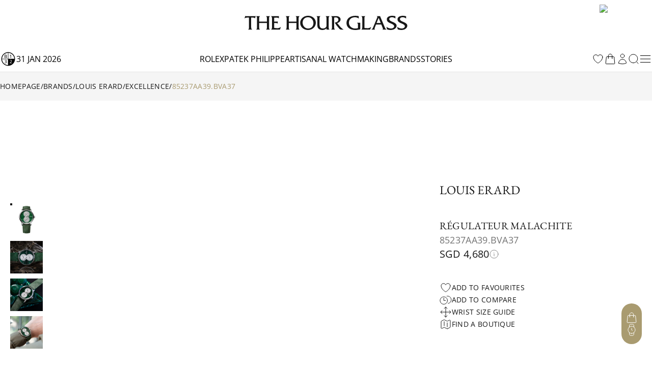

--- FILE ---
content_type: text/html; charset=utf-8
request_url: https://www.thehourglass.com/en-VN/product/louis-erard/limited-editions/85237aa39-bva37
body_size: 39589
content:
<!DOCTYPE html><html lang="en" data-version="1.0.0" data-sentry-element="Html" data-sentry-component="MyDocument" data-sentry-source-file="_document.tsx"><head data-sentry-element="Head" data-sentry-source-file="_document.tsx"><link rel="icon" href="/favicon.ico"/><meta name="viewport" content="width=device-width, initial-scale=1, minimum-scale=1, maximum-scale=5" data-sentry-element="meta" data-sentry-source-file="Meta.tsx"/><meta charSet="utf-8" data-sentry-element="meta" data-sentry-source-file="Meta.tsx"/><title>Louis Erard Excellence 85237AA39.BVA37 | The Hour Glass Vietnam</title><meta name="title" content="Louis Erard Excellence 85237AA39.BVA37 | The Hour Glass Vietnam"/><meta name="description" content="Discover Régulateur Malachite 85237AA39.BVA37 at Watches of Switzerland."/><meta property="og:type" content="article"/><meta property="og:title" content="Louis Erard Excellence 85237AA39.BVA37 | The Hour Glass Vietnam"/><meta property="og:description" content="Discover Régulateur Malachite 85237AA39.BVA37 at Watches of Switzerland."/><meta property="og:site_name" content="The Hour Glass Vietnam"/><meta property="og:image" content="https://img.thehourglass.com/tachyon/2024/02/85237AA39.BVA37_0.png"/><meta name="keywords" content="" data-sentry-element="meta" data-sentry-source-file="Meta.tsx"/><meta name="author" content="" data-sentry-element="meta" data-sentry-source-file="Meta.tsx"/><meta property="og:url" content="https://www.thehourglass.com/en-VN/product/louis-erard/limited-editions/85237aa39-bva37" data-sentry-element="meta" data-sentry-source-file="Meta.tsx"/><link rel="canonical" href="https://www.thehourglass.com/en-VN/product/louis-erard/limited-editions/85237aa39-bva37"/><meta property="og:locale" content="en-VN" data-sentry-element="meta" data-sentry-source-file="Meta.tsx"/><link rel="icon" href="/favicon.ico"/><link rel="preload" as="image" imageSrcSet="https://img.thehourglass.com/tachyon/2024/02/85237AA39.BVA37_1.png?w=16&amp;quality=100 16w, https://img.thehourglass.com/tachyon/2024/02/85237AA39.BVA37_1.png?w=32&amp;quality=100 32w, https://img.thehourglass.com/tachyon/2024/02/85237AA39.BVA37_1.png?w=48&amp;quality=100 48w, https://img.thehourglass.com/tachyon/2024/02/85237AA39.BVA37_1.png?w=64&amp;quality=100 64w, https://img.thehourglass.com/tachyon/2024/02/85237AA39.BVA37_1.png?w=96&amp;quality=100 96w, https://img.thehourglass.com/tachyon/2024/02/85237AA39.BVA37_1.png?w=128&amp;quality=100 128w, https://img.thehourglass.com/tachyon/2024/02/85237AA39.BVA37_1.png?w=256&amp;quality=100 256w, https://img.thehourglass.com/tachyon/2024/02/85237AA39.BVA37_1.png?w=384&amp;quality=100 384w, https://img.thehourglass.com/tachyon/2024/02/85237AA39.BVA37_1.png?w=640&amp;quality=100 640w, https://img.thehourglass.com/tachyon/2024/02/85237AA39.BVA37_1.png?w=1080&amp;quality=100 1080w, https://img.thehourglass.com/tachyon/2024/02/85237AA39.BVA37_1.png?w=1920&amp;quality=100 1920w, https://img.thehourglass.com/tachyon/2024/02/85237AA39.BVA37_1.png?w=3840&amp;quality=100 3840w" imageSizes="100%" fetchpriority="high"/><meta name="next-head-count" content="18"/><meta name="google-site-verification" content="95e1FEFdaUN_C2Ry95CtuVDYlDckunJcFvCY3SoGaAE" data-sentry-element="meta" data-sentry-source-file="_document.tsx"/><link rel="preload" href="/_next/static/media/0c6691544d8d0778-s.p.woff2" as="font" type="font/woff2" crossorigin="anonymous" data-next-font="size-adjust"/><link rel="preload" href="/_next/static/media/351ea5226680f157-s.p.woff2" as="font" type="font/woff2" crossorigin="anonymous" data-next-font="size-adjust"/><link rel="preload" href="/_next/static/media/0bbb5cdd0264468f-s.p.woff2" as="font" type="font/woff2" crossorigin="anonymous" data-next-font="size-adjust"/><link rel="preload" href="/_next/static/media/70f9b50d865cc1c8-s.p.woff2" as="font" type="font/woff2" crossorigin="anonymous" data-next-font="size-adjust"/><link rel="preload" href="/_next/static/media/d1a2421947cbb944-s.p.woff2" as="font" type="font/woff2" crossorigin="anonymous" data-next-font="size-adjust"/><link rel="preload" href="/_next/static/media/2ff257875847b5a0-s.p.woff2" as="font" type="font/woff2" crossorigin="anonymous" data-next-font="size-adjust"/><link rel="preload" href="/_next/static/media/4af50797d1caf652-s.p.woff2" as="font" type="font/woff2" crossorigin="anonymous" data-next-font="size-adjust"/><link rel="preload" href="/_next/static/media/e762f85da432239f-s.p.woff2" as="font" type="font/woff2" crossorigin="anonymous" data-next-font="size-adjust"/><link rel="preload" href="/_next/static/media/e0214cdf96465283-s.p.woff2" as="font" type="font/woff2" crossorigin="anonymous" data-next-font="size-adjust"/><link rel="preload" href="/_next/static/media/aedde3c83ec3bfda-s.p.woff2" as="font" type="font/woff2" crossorigin="anonymous" data-next-font="size-adjust"/><link rel="preload" href="/_next/static/media/f3860381de981135-s.p.woff2" as="font" type="font/woff2" crossorigin="anonymous" data-next-font="size-adjust"/><link rel="preload" href="/_next/static/media/3428185a66551a35-s.p.woff2" as="font" type="font/woff2" crossorigin="anonymous" data-next-font="size-adjust"/><link rel="preload" href="/_next/static/media/69ae60fb8df680be-s.p.woff2" as="font" type="font/woff2" crossorigin="anonymous" data-next-font="size-adjust"/><link rel="preload" href="/_next/static/media/fd77fa92605b1c47-s.p.woff2" as="font" type="font/woff2" crossorigin="anonymous" data-next-font="size-adjust"/><link rel="preload" href="/_next/static/media/dddc1abd3e1bd686-s.p.woff2" as="font" type="font/woff2" crossorigin="anonymous" data-next-font="size-adjust"/><link rel="preload" href="/_next/static/media/09becfd46dfd70a5-s.p.woff2" as="font" type="font/woff2" crossorigin="anonymous" data-next-font="size-adjust"/><link rel="preload" href="/_next/static/media/633879f24d8f4d42-s.p.woff2" as="font" type="font/woff2" crossorigin="anonymous" data-next-font="size-adjust"/><link rel="preload" href="/_next/static/media/d337d9cbe690b505-s.p.woff2" as="font" type="font/woff2" crossorigin="anonymous" data-next-font="size-adjust"/><link rel="preload" href="/_next/static/media/a8ce97ac182f3116-s.p.woff2" as="font" type="font/woff2" crossorigin="anonymous" data-next-font="size-adjust"/><link rel="preload" href="/_next/static/media/90a720783c32d14a-s.p.woff2" as="font" type="font/woff2" crossorigin="anonymous" data-next-font="size-adjust"/><link rel="preload" href="/_next/static/media/0580c55b95723199-s.p.woff2" as="font" type="font/woff2" crossorigin="anonymous" data-next-font="size-adjust"/><link rel="preload" href="/_next/static/media/6eafe6a149d04572-s.p.woff2" as="font" type="font/woff2" crossorigin="anonymous" data-next-font="size-adjust"/><link rel="preload" href="/_next/static/css/c1b421f5eef971ca.css" as="style"/><link rel="stylesheet" href="/_next/static/css/c1b421f5eef971ca.css" data-n-g=""/><link rel="preload" href="/_next/static/css/e3ab56b1755ddd1b.css" as="style"/><link rel="stylesheet" href="/_next/static/css/e3ab56b1755ddd1b.css" data-n-p=""/><link rel="preload" href="/_next/static/css/854cded0d792b3d3.css" as="style"/><link rel="stylesheet" href="/_next/static/css/854cded0d792b3d3.css"/><noscript data-n-css=""></noscript><script defer="" nomodule="" src="/_next/static/chunks/polyfills-78c92fac7aa8fdd8.js"></script><script defer="" src="/_next/static/chunks/54227.22b8e27061360412.js"></script><script defer="" src="/_next/static/chunks/99859.ba3a0437cb1abb45.js"></script><script defer="" src="/_next/static/chunks/30869.7ee4788d06dc17e6.js"></script><script defer="" src="/_next/static/chunks/88813-18c619d2806819d3.js"></script><script defer="" src="/_next/static/chunks/24533.fd85304d2e092285.js"></script><script src="/_next/static/chunks/webpack-40cc74eeeea57826.js" defer=""></script><script src="/_next/static/chunks/framework-bc6cffa38930597f.js" defer=""></script><script src="/_next/static/chunks/main-eaf15232da9bbfdc.js" defer=""></script><script src="/_next/static/chunks/69111-159adf46e43d07d5.js" defer=""></script><script src="/_next/static/chunks/pages/_app-cd195c62d5c53ea9.js" defer=""></script><script src="/_next/static/chunks/96236-4820b93f795dd748.js" defer=""></script><script src="/_next/static/chunks/48929-cf21adb656215f19.js" defer=""></script><script src="/_next/static/chunks/75372-ca23756d621d8a14.js" defer=""></script><script src="/_next/static/chunks/88411-e616a27068cd7d13.js" defer=""></script><script src="/_next/static/chunks/8480-bb4405b68c02cffd.js" defer=""></script><script src="/_next/static/chunks/14589-7cc0f0e1efd404e1.js" defer=""></script><script src="/_next/static/chunks/93747-8f455b30269ba55f.js" defer=""></script><script src="/_next/static/chunks/5901-e35616ca1bb373c4.js" defer=""></script><script src="/_next/static/chunks/9617-699d65b81ba42e33.js" defer=""></script><script src="/_next/static/chunks/68573-3a6efbec112091eb.js" defer=""></script><script src="/_next/static/chunks/3965-4b1db14053bbd8d5.js" defer=""></script><script src="/_next/static/chunks/40492-7094ed077b08d423.js" defer=""></script><script src="/_next/static/chunks/91670-0d0aa7c1e11c4d2e.js" defer=""></script><script src="/_next/static/chunks/65480-106d5e6552e087c1.js" defer=""></script><script src="/_next/static/chunks/20935-42a8cb67bd360169.js" defer=""></script><script src="/_next/static/chunks/81078-8546a45a49935a2e.js" defer=""></script><script src="/_next/static/chunks/47896-f86d186ee0e17bb8.js" defer=""></script><script src="/_next/static/chunks/pages/product/%5B%5B...slug%5D%5D-3b75d417cb220d83.js" defer=""></script><script src="/_next/static/lRaeb0votg0Qz57pmibLm/_buildManifest.js" defer=""></script><script src="/_next/static/lRaeb0votg0Qz57pmibLm/_ssgManifest.js" defer=""></script></head><body class="min-h-screen"><noscript><iframe src="https://www.googletagmanager.com/ns.html?id=GTM-M5DTN8F" height="0" width="0" style="display:none;visibility:hidden"></iframe></noscript><noscript><iframe src="https://www.googletagmanager.com/ns.html?id=GTM-W42XNXC" height="0" width="0" style="display:none;visibility:hidden"></iframe></noscript><div id="__next"><main class="__variable_0d8000 __variable_b646a2 __variable_524304 __variable_8c2121 __variable_e609d8 __variable_cff536 relative flex min-h-screen flex-col"><div class="DesktopHeader-root sticky top-0 z-50 hidden w-full font-OpenSans xl:block xl:w-[calc(100dvw-5px)]" id="desktop-header-container"><div class="DesktopHeader-line1 relative z-20 w-full border-b bg-white px-5 transition-all duration-300 xl:px-0 border-transparent"><div class="mx-auto max-w-7xl items-center overflow-hidden duration-300 ease-in-out MenuGrid h-[90px]"><div class="flex w-full justify-start"><a style="position:absolute;width:150px;height:70px;z-index:150;cursor:pointer;overflow:hidden" href="/en-VN/rolex"></a><div style="overflow:hidden"><iframe id="rolex_retailer" style="height:70px;border:0;margin:0;padding:0;overflow:hidden;z-index:0;position:relative" frameBorder="0" class="duration-200 opacity-0 perfmatters-lazy entered pmloaded" data-src="https://static.rolex.com/retailers/clock/?colour=gold&amp;apiKey=2d386d01caea82ff3dfbaf02f4654605&amp;lang=en" data-ll-status="loaded" src="https://static.rolex.com/retailers/clock/?colour=gold&amp;apiKey=2d386d01caea82ff3dfbaf02f4654605&amp;lang=en"></iframe></div></div><div class="relative mx-auto h-full max-w-[320px]"><a href="/en-VN" data-sentry-element="Link" data-sentry-source-file="index.tsx"><img alt="logo" data-sentry-element="Image" data-sentry-source-file="index.tsx" loading="lazy" width="1283" height="116" decoding="async" data-nimg="1" class="h-full w-auto object-contain" style="color:transparent" src="/_next/static/media/brand_icon_logo.9eca79fb.svg"/></a></div><div class="flex w-full items-center justify-end"><a href="https://www.thehourglass.com/en-VN/brand/patek-philippe"><img alt="patek philippe certificate" loading="lazy" width="145" height="85" decoding="async" data-nimg="1" class="aspect-[145/85] w-[103px] pr-[1px]" style="color:transparent" srcSet="/_next/image?url=%2F_next%2Fstatic%2Fmedia%2FiconCertificate.2b276680.jpg&amp;w=256&amp;q=100 1x, /_next/image?url=%2F_next%2Fstatic%2Fmedia%2FiconCertificate.2b276680.jpg&amp;w=384&amp;q=100 2x" src="/_next/image?url=%2F_next%2Fstatic%2Fmedia%2FiconCertificate.2b276680.jpg&amp;w=384&amp;q=100"/></a></div></div></div><div class="DesktopHeader-line2 relative z-10 mx-auto w-full border-b-[1px] border-neutral-200 bg-white px-0 duration-300 border-neutral-200 opacity-100"><div class="relative z-40 h-[50px] w-full bg-white text-base text-black transition-all duration-300 !bg-white !text-black !bg-transparent text-white"><div class="relative z-40 flex h-full w-full bg-white"><div class="mx-auto h-full w-full max-w-7xl items-center bg-white px-5 xl:px-0 MenuGrid"><div class="flex min-w-[150px] items-center gap-3 uppercase"><img alt="black" data-sentry-element="Image" data-sentry-source-file="index.tsx" loading="lazy" width="32" height="32" decoding="async" data-nimg="1" style="color:transparent" srcSet="/_next/image?url=%2F_next%2Fstatic%2Fmedia%2Ficon-leap-year-clock-2.7c9d1e7a.png&amp;w=32&amp;q=100 1x, /_next/image?url=%2F_next%2Fstatic%2Fmedia%2Ficon-leap-year-clock-2.7c9d1e7a.png&amp;w=64&amp;q=100 2x" src="/_next/image?url=%2F_next%2Fstatic%2Fmedia%2Ficon-leap-year-clock-2.7c9d1e7a.png&amp;w=64&amp;q=100"/><span data-sentry-component="DateLabel" data-sentry-source-file="DateLabel.tsx">31 Jan 2026</span></div><div class="flex h-full items-center justify-center gap-[30px] text-base uppercase"><a href="/en-VN/rolex" class="menu-link flex h-full items-center hover:text-thg-yellow" target="">Rolex</a><a href="https://ovr.thehourglass.com" class="menu-link flex h-full items-center hover:text-thg-yellow" target="_blank">Artisanal watchmakers</a><a href="/en-VN/brands" class="menu-link flex h-full items-center hover:text-thg-yellow" target="">Brands</a><a href="/en-VN/stories" class="menu-link flex h-full items-center hover:text-thg-yellow" target="">Stories</a></div><div class="col-start-3 flex h-full items-center justify-end gap-[10px]"><a href="/en-VN/favourites" aria-label="favourites" data-sentry-element="Link" data-sentry-component="FavoritesIcon" data-sentry-source-file="index.tsx"><svg width="24" height="24" viewBox="0 0 24 24" fill="none" xmlns="http://www.w3.org/2000/svg" class="cursor-pointer" data-sentry-element="svg" data-sentry-source-file="IconHeart.tsx" data-sentry-component="IconHeart"><path d="M20.9922 8.25C20.9922 5.76472 18.8935 3.75 16.3047 3.75C14.3691 3.75 12.7075 4.87628 11.9922 6.48342C11.2769 4.87628 9.61531 3.75 7.67969 3.75C5.09085 3.75 2.99219 5.76472 2.99219 8.25C2.99219 15.4706 11.9922 20.25 11.9922 20.25C11.9922 20.25 20.9922 15.4706 20.9922 8.25Z" stroke="currentColor" stroke-linecap="round" stroke-linejoin="round" data-sentry-element="path" data-sentry-source-file="IconHeart.tsx"></path></svg></a><a href="/en-VN/sign-in" data-sentry-element="Link" data-sentry-component="ProfileIcon" data-sentry-source-file="ProfileIcon.tsx"><svg xmlns="http://www.w3.org/2000/svg" width="24" height="24" viewBox="0 0 24 24" fill="none" class="profile-icon cursor-pointer" data-sentry-element="svg" data-sentry-source-file="IconUser.tsx" data-sentry-component="IconUser"><path d="M15.7501 6C15.7501 8.07107 14.0712 9.75 12.0001 9.75C9.92902 9.75 8.25009 8.07107 8.25009 6C8.25009 3.92893 9.92902 2.25 12.0001 2.25C14.0712 2.25 15.7501 3.92893 15.7501 6Z" stroke="currentColor" stroke-linecap="round" stroke-linejoin="round" data-sentry-element="path" data-sentry-source-file="IconUser.tsx"></path><path d="M4.50122 20.1182C4.57153 16.0369 7.90196 12.75 12.0001 12.75C16.0983 12.75 19.4288 16.0371 19.499 20.1185C17.2162 21.166 14.6765 21.75 12.0004 21.75C9.32408 21.75 6.78418 21.1659 4.50122 20.1182Z" stroke="currentColor" stroke-linecap="round" stroke-linejoin="round" data-sentry-element="path" data-sentry-source-file="IconUser.tsx"></path></svg></a><button class="DesktopHeader-search-btn h-5 w-5" aria-label="search"><svg xmlns="http://www.w3.org/2000/svg" width="20" height="20" viewBox="0 0 20 20" fill="none" data-sentry-element="svg" data-sentry-source-file="IconSearch.tsx" data-sentry-component="IconSearch"><path d="M9.33846 17.6769C13.9437 17.6769 17.6769 13.9437 17.6769 9.33846C17.6769 4.73326 13.9437 1 9.33846 1C4.73326 1 1 4.73326 1 9.33846C1 13.9437 4.73326 17.6769 9.33846 17.6769Z" stroke="currentColor" stroke-linecap="round" stroke-linejoin="round" data-sentry-element="path" data-sentry-source-file="IconSearch.tsx"></path><path d="M19 19L16 16" stroke="currentColor" stroke-linecap="round" stroke-linejoin="round" data-sentry-element="path" data-sentry-source-file="IconSearch.tsx"></path></svg></button><div class="relative" data-sentry-component="SecondMenuButton" data-sentry-source-file="SecondMenuButton.tsx"><svg xmlns="http://www.w3.org/2000/svg" width="26" height="26" viewBox="0 0 26 26" fill="none" class="cursor-pointer" data-sentry-element="svg" data-sentry-component="IconFold" data-sentry-source-file="IconFold.tsx"><path d="M3.25 19.5H22.75" stroke="currentColor" stroke-linecap="round" stroke-linejoin="round" data-sentry-element="path" data-sentry-source-file="IconFold.tsx"></path><path d="M3.25 13H22.75" stroke="currentColor" stroke-linecap="round" stroke-linejoin="round" data-sentry-element="path" data-sentry-source-file="IconFold.tsx"></path><path d="M3.25 6.5H22.75" stroke="currentColor" stroke-linecap="round" stroke-linejoin="round" data-sentry-element="path" data-sentry-source-file="IconFold.tsx"></path></svg></div></div></div></div><div class="Megamenu-wrapper absolute w-full -translate-y-[150%] border-t border-neutral-200 bg-white transition-all duration-700 ease-in will-change-transform min-h-[400px]"></div></div><div class="absolute left-0 top-[50px] z-10 mx-auto h-[230px] w-full items-center justify-center bg-white py-20 transition-all duration-300 hidden -translate-y-full"><div class="relative mx-auto block h-[50px] w-full max-w-[620px] text-neutral-900 lg:h-[70px]"><svg xmlns="http://www.w3.org/2000/svg" width="20" height="20" viewBox="0 0 20 20" fill="none" class="absolute left-5 top-[14px] h-5 lg:top-[24px]" data-sentry-element="svg" data-sentry-source-file="IconSearch.tsx" data-sentry-component="IconSearch"><path d="M9.33846 17.6769C13.9437 17.6769 17.6769 13.9437 17.6769 9.33846C17.6769 4.73326 13.9437 1 9.33846 1C4.73326 1 1 4.73326 1 9.33846C1 13.9437 4.73326 17.6769 9.33846 17.6769Z" stroke="currentColor" stroke-linecap="round" stroke-linejoin="round" data-sentry-element="path" data-sentry-source-file="IconSearch.tsx"></path><path d="M19 19L16 16" stroke="currentColor" stroke-linecap="round" stroke-linejoin="round" data-sentry-element="path" data-sentry-source-file="IconSearch.tsx"></path></svg><input name="search" placeholder="Search" id="searchInput" type="text" autofocus="" class="peer h-full w-full border border-neutral-400 px-14 pt-1 text-sm focus-visible:outline-none lg:border-x-0 lg:!border-b lg:border-t-0 lg:border-neutral-400 lg:text-base"/><div class="invisible absolute bottom-5 right-20 text-xs uppercase text-red-600 peer-invalid:visible">Please input at least 3 characters</div><img alt="open" data-sentry-element="Image" data-sentry-source-file="index.tsx" loading="lazy" width="20" height="20" decoding="async" data-nimg="1" class="absolute right-5 top-[14px] h-5 cursor-pointer lg:top-[26px]" style="color:transparent" src="/_next/static/media/iconSimpleArrowRightBlack.22b6e56d.svg"/></div></div></div></div><div class="MobileHeader-root sticky top-0 z-50 w-full bg-white font-OpenSans xl:hidden" id="mobile-header-container"><div class="MobileHeader-root__inner relative grid min-h-[48px] grid-cols-12 items-center px-3 py-1"><div class="relative z-[1] col-span-1 col-start-1 justify-items-start"><img alt="menu" loading="lazy" width="24" height="24" decoding="async" data-nimg="1" class="cursor-pointer" style="color:transparent" src="/_next/static/media/iconMenu.1f11a9fe.svg"/></div><div class="col-span-3 col-start-2 max-sm:hidden"><a style="position:absolute;width:150px;height:90px;z-index:150;cursor:pointer;overflow:hidden" href="/en-VN/rolex"></a><iframe id="rolex_retailer" style="height:90px;border:0;margin:0;padding-top:10px;overflow:hidden;z-index:0;position:relative" frameBorder="0" class="duration-200 opacity-0 perfmatters-lazy entered pmloaded" data-src="https://static.rolex.com/retailers/clock/?colour=gold&amp;apiKey=2d386d01caea82ff3dfbaf02f4654605&amp;lang=en" data-ll-status="loaded" src="https://static.rolex.com/retailers/clock/?colour=gold&amp;apiKey=2d386d01caea82ff3dfbaf02f4654605&amp;lang=en"></iframe></div><a href="/en-VN" class="relative col-span-8 col-start-3 h-auto w-full sm:col-span-4 sm:col-start-5 aspect-[198/17] max-h-[20px]" data-sentry-element="Link" data-sentry-source-file="index.tsx"><img alt="logo" data-sentry-element="Image" data-sentry-source-file="index.tsx" loading="lazy" decoding="async" data-nimg="fill" class="object-contain" style="position:absolute;height:100%;width:100%;left:0;top:0;right:0;bottom:0;color:transparent" src="/_next/static/media/brand_icon_logo.9eca79fb.svg"/></a><a href="https://www.thehourglass.com/en-VN/brand/patek-philippe" class="col-span-2 col-start-10 justify-items-end max-sm:hidden"><img alt="patek philippe certificate" loading="lazy" width="145" height="85" decoding="async" data-nimg="1" class="aspect-[145/85] w-[103px] pr-[1px]" style="color:transparent" srcSet="/_next/image?url=%2F_next%2Fstatic%2Fmedia%2FiconCertificate.2b276680.jpg&amp;w=256&amp;q=100 1x, /_next/image?url=%2F_next%2Fstatic%2Fmedia%2FiconCertificate.2b276680.jpg&amp;w=384&amp;q=100 2x" src="/_next/image?url=%2F_next%2Fstatic%2Fmedia%2FiconCertificate.2b276680.jpg&amp;w=384&amp;q=100"/></a><div class="col-span-1 col-start-12 justify-items-end"><svg xmlns="http://www.w3.org/2000/svg" width="20" height="20" viewBox="0 0 20 20" fill="none" class="cursor-pointer" data-sentry-element="svg" data-sentry-component="IconSearch" data-sentry-source-file="IconSearch.tsx"><path d="M9.33846 17.6769C13.9437 17.6769 17.6769 13.9437 17.6769 9.33846C17.6769 4.73326 13.9437 1 9.33846 1C4.73326 1 1 4.73326 1 9.33846C1 13.9437 4.73326 17.6769 9.33846 17.6769Z" stroke="currentColor" stroke-linecap="round" stroke-linejoin="round" data-sentry-element="path" data-sentry-source-file="IconSearch.tsx"></path><path d="M19 19L16 16" stroke="currentColor" stroke-linecap="round" stroke-linejoin="round" data-sentry-element="path" data-sentry-source-file="IconSearch.tsx"></path></svg></div><div class="fixed left-0 top-12 z-10 mx-auto h-[110px] w-full items-center justify-center bg-white px-5 py-[30px] transition-all duration-300 hidden"><div class="relative mx-auto block h-full w-full text-neutral-900"><input name="search" placeholder="SEARCH" id="mobileSearchInput" type="text" autofocus="" class="peer h-full w-full border border-neutral-900 px-5 text-sm focus-visible:outline-none"/><div class="invisible absolute bottom-1/2 right-14 translate-y-1/2 text-xs uppercase text-red-600 peer-invalid:visible">Please input at least 3 characters</div><svg xmlns="http://www.w3.org/2000/svg" width="20" height="20" viewBox="0 0 20 20" fill="none" class="absolute right-5 top-1/2 h-6 w-6 -translate-y-1/2" data-sentry-element="svg" data-sentry-source-file="IconSearch.tsx" data-sentry-component="IconSearch"><path d="M9.33846 17.6769C13.9437 17.6769 17.6769 13.9437 17.6769 9.33846C17.6769 4.73326 13.9437 1 9.33846 1C4.73326 1 1 4.73326 1 9.33846C1 13.9437 4.73326 17.6769 9.33846 17.6769Z" stroke="currentColor" stroke-linecap="round" stroke-linejoin="round" data-sentry-element="path" data-sentry-source-file="IconSearch.tsx"></path><path d="M19 19L16 16" stroke="currentColor" stroke-linecap="round" stroke-linejoin="round" data-sentry-element="path" data-sentry-source-file="IconSearch.tsx"></path></svg></div></div></div></div><div class="FloatingCTA-root z-1000 fixed bottom-[6%] right-5 flex flex-col items-end"><div class="WatchEnquiryButton transition-all duration-500 ease-in-out absolute bottom-0 delay-400"><div class="block flex flex-col items-center justify-center gap-5 rounded-[112px] bg-[#A99B70] px-2 py-2"><div class="hidden group relative h-6 w-6" data-sentry-component="RenderButton" data-sentry-source-file="FloatIcon.tsx"><button class="invisible absolute right-[calc(100%+12px)] top-1/2 -translate-y-1/2 cursor-pointer whitespace-nowrap rounded-[30px] bg-white px-4 py-[10px] font-OpenSans text-sm capitalize opacity-0 group-hover:opacity-100 lg:group-hover:visible" aria-label="My Favourites">My Favourites</button><button class="cursor-pointer transition-all duration-300 group-hover:opacity-75" aria-label="My Favourites"><svg width="24" height="24" viewBox="0 0 24 24" fill="none" xmlns="http://www.w3.org/2000/svg" class="text-white" data-sentry-element="svg" data-sentry-component="IconHeart" data-sentry-source-file="IconHeart.tsx"><path d="M20.9922 8.25C20.9922 5.76472 18.8935 3.75 16.3047 3.75C14.3691 3.75 12.7075 4.87628 11.9922 6.48342C11.2769 4.87628 9.61531 3.75 7.67969 3.75C5.09085 3.75 2.99219 5.76472 2.99219 8.25C2.99219 15.4706 11.9922 20.25 11.9922 20.25C11.9922 20.25 20.9922 15.4706 20.9922 8.25Z" stroke="currentColor" stroke-linecap="round" stroke-linejoin="round" data-sentry-element="path" data-sentry-source-file="IconHeart.tsx"></path></svg></button></div><div class="hidden group relative h-6 w-6" data-sentry-component="RenderButton" data-sentry-source-file="FloatIcon.tsx"><button class="invisible absolute right-[calc(100%+12px)] top-1/2 -translate-y-1/2 cursor-pointer whitespace-nowrap rounded-[30px] bg-white px-4 py-[10px] font-OpenSans text-sm capitalize opacity-0 group-hover:opacity-100 lg:group-hover:visible" aria-label="Watch Comparator (0)">Watch Comparator (0)</button><button class="cursor-pointer transition-all duration-300 group-hover:opacity-75" aria-label="Watch Comparator (0)"><svg width="24" height="24" viewBox="0 0 25 24" fill="none" xmlns="http://www.w3.org/2000/svg" class="text-white" data-sentry-element="svg" data-sentry-component="IconClock" data-sentry-source-file="IconClock.tsx"><path d="M8.57772 8.23424V13.2887H12.3685M16.1593 13.2887C16.1593 17.4759 12.7649 20.8703 8.57772 20.8703C4.3905 20.8703 0.996094 17.4759 0.996094 13.2887C0.996094 9.10144 4.3905 5.70703 8.57772 5.70703C12.7649 5.70703 16.1593 9.10144 16.1593 13.2887Z" stroke="currentColor" stroke-linecap="round" stroke-linejoin="round" data-sentry-element="path" data-sentry-source-file="IconClock.tsx"></path><path d="M17.5276 19.2493C21.6512 18.5222 24.4046 14.5899 23.6775 10.4663C22.9504 6.34271 19.0181 3.5893 14.8945 4.31641" stroke="currentColor" stroke-linecap="round" stroke-linejoin="round" data-sentry-element="path" data-sentry-source-file="IconClock.tsx"></path></svg></button></div><div class="group relative h-6 w-6" data-sentry-component="RenderButton" data-sentry-source-file="FloatIcon.tsx"><button class="invisible absolute right-[calc(100%+12px)] top-1/2 -translate-y-1/2 cursor-pointer whitespace-nowrap rounded-[30px] bg-white px-4 py-[10px] font-OpenSans text-sm capitalize opacity-0 group-hover:opacity-100 lg:group-hover:visible" aria-label="Watch Enquiry">Watch Enquiry</button><button class="cursor-pointer transition-all duration-300 group-hover:opacity-75" aria-label="Watch Enquiry"><svg xmlns="http://www.w3.org/2000/svg" width="24" height="24" viewBox="0 0 20 20" fill="none" data-sentry-element="svg" data-sentry-component="IconWatchEnquiryFloat" data-sentry-source-file="IconWatchEnquiryFloat.tsx"><path d="M9.99996 15.8334C13.2216 15.8334 15.8333 13.2217 15.8333 10.0001C15.8333 6.77842 13.2216 4.16675 9.99996 4.16675C6.7783 4.16675 4.16663 6.77842 4.16663 10.0001C4.16663 13.2217 6.7783 15.8334 9.99996 15.8334Z" stroke="#fff" stroke-width="0.8" stroke-linecap="round" stroke-linejoin="round" data-sentry-element="path" data-sentry-source-file="IconWatchEnquiryFloat.tsx"></path><path d="M10 7.5V10L11.25 11.25" stroke="#fff" stroke-width="0.8" stroke-linecap="round" stroke-linejoin="round" data-sentry-element="path" data-sentry-source-file="IconWatchEnquiryFloat.tsx"></path><path d="M13.7583 14.4583L13.4666 17.6499C13.4291 18.0655 13.237 18.4518 12.9284 18.7326C12.6199 19.0134 12.2172 19.1683 11.7999 19.1666H8.19161C7.77438 19.1683 7.3717 19.0134 7.06311 18.7326C6.75453 18.4518 6.56249 18.0655 6.52494 17.6499L6.23328 14.4583M6.24161 5.5416L6.53328 2.34993C6.5707 1.93583 6.76155 1.55067 7.06837 1.27006C7.37519 0.98945 7.77582 0.833657 8.19161 0.833266H11.8166C12.2338 0.831573 12.6365 0.986431 12.9451 1.26724C13.2537 1.54806 13.4457 1.9344 13.4833 2.34993L13.7749 5.5416" stroke="#fff" stroke-width="0.8" stroke-linecap="round" stroke-linejoin="round" data-sentry-element="path" data-sentry-source-file="IconWatchEnquiryFloat.tsx"></path></svg></button></div></div></div><div class="cursor-pointer transition-all duration-300 ease-in-out hover:opacity-75 hover:delay-0 invisible opacity-0 delay-500"><svg xmlns="http://www.w3.org/2000/svg" width="40" height="40" fill="none" data-sentry-element="svg" data-sentry-source-file="IconFloating.tsx" data-sentry-component="IconFloating"><g clip-path="url(#a)" data-sentry-element="g" data-sentry-source-file="IconFloating.tsx"><path fill="#A99B70" d="M0 0h40v40H0z" data-sentry-element="path" data-sentry-source-file="IconFloating.tsx"></path><path stroke="#fff" stroke-linecap="round" stroke-linejoin="round" d="m28 24-8-8-8 8" data-sentry-element="path" data-sentry-source-file="IconFloating.tsx"></path></g><defs data-sentry-element="defs" data-sentry-source-file="IconFloating.tsx"><clipPath id="a" data-sentry-element="clipPath" data-sentry-source-file="IconFloating.tsx"><rect width="40" height="40" fill="#fff" rx="20" data-sentry-element="rect" data-sentry-source-file="IconFloating.tsx"></rect></clipPath></defs></svg></div></div><div class="Layout-main relative font-OpenSans"><div class="ProductDetail-root ProductDetail-louis-erard relative w-full flex-1 overflow-x-hidden"><div data-sentry-component="Breadcrumb" data-sentry-source-file="Breadcrumb.tsx"><div class="Breadcrumb-root hidden lg:block py-4 bg-neutral-100 text-neutral-900"><div class="max-w-7xl mx-auto px-5 xl:px-0  flex items-center gap-[2px] font-OpenSans font-normal text-sm uppercase"><a href="/en-VN" class="link-item hover:text-thg-yellow hover:underline">Homepage</a><div>/</div><a href="/en-VN/brands" class="link-item hover:text-thg-yellow hover:underline">Brands</a><div>/</div><a href="/en-VN/brand/louis-erard" class="link-item hover:text-thg-yellow hover:underline">Louis Erard</a><div>/</div><a href="/en-VN/catalog/louis-erard/excellence" class="link-item hover:text-thg-yellow hover:underline">Excellence</a><div>/</div><span class="truncate max-w-md text-thg-yellow">85237AA39.BVA37</span></div></div></div><div class="ProductDetailView-root align-items-center relative mx-auto flex min-h-[690px] w-full justify-center overflow-x-hidden pb-[var(--container-padding-bottom)] pt-[var(--container-padding-top)] lg:pb-[var(--container-padding-bottom-desktop)] lg:pt-[var(--container-padding-top-desktop)]" style="--container-padding-top:40px;--container-padding-bottom:40px;--container-padding-top-desktop:80px;--container-padding-bottom-desktop:80px"><div class="ProductCardView-root mx-auto grid w-full max-w-7xl grid-cols-12 gap-6 px-0 text-neutral-900 lg:px-5" data-sentry-component="ProductCard" data-sentry-source-file="ProductCard.tsx"><div class="ProductImages relative col-span-12 flex flex-col gap-4 lg:col-span-8"><div class="swiper ProductImage-swiper relative mb-6 aspect-square w-full max-w-[672px] lg:mb-0" data-sentry-element="ReactSwiper" data-sentry-source-file="ProductCard.tsx"><div class="swiper-wrapper"><div class="swiper-slide relative w-full"><img alt="85237AA39.BVA37_1.png" fetchpriority="high" decoding="async" data-nimg="fill" class="object-contain xl-desktop:object-none" style="position:absolute;height:100%;width:100%;left:0;top:0;right:0;bottom:0;color:transparent;background-size:cover;background-position:50% 50%;background-repeat:no-repeat;background-image:url(&quot;data:image/svg+xml;charset=utf-8,%3Csvg xmlns=&#x27;http://www.w3.org/2000/svg&#x27; %3E%3Cfilter id=&#x27;b&#x27; color-interpolation-filters=&#x27;sRGB&#x27;%3E%3CfeGaussianBlur stdDeviation=&#x27;20&#x27;/%3E%3CfeColorMatrix values=&#x27;1 0 0 0 0 0 1 0 0 0 0 0 1 0 0 0 0 0 100 -1&#x27; result=&#x27;s&#x27;/%3E%3CfeFlood x=&#x27;0&#x27; y=&#x27;0&#x27; width=&#x27;100%25&#x27; height=&#x27;100%25&#x27;/%3E%3CfeComposite operator=&#x27;out&#x27; in=&#x27;s&#x27;/%3E%3CfeComposite in2=&#x27;SourceGraphic&#x27;/%3E%3CfeGaussianBlur stdDeviation=&#x27;20&#x27;/%3E%3C/filter%3E%3Cimage width=&#x27;100%25&#x27; height=&#x27;100%25&#x27; x=&#x27;0&#x27; y=&#x27;0&#x27; preserveAspectRatio=&#x27;none&#x27; style=&#x27;filter: url(%23b);&#x27; href=&#x27;https://img.thehourglass.com/tachyon/2024/02/85237AA39.BVA37_1.png?w=640&amp;quality=20&#x27;/%3E%3C/svg%3E&quot;)" sizes="100%" srcSet="https://img.thehourglass.com/tachyon/2024/02/85237AA39.BVA37_1.png?w=16&amp;quality=100 16w, https://img.thehourglass.com/tachyon/2024/02/85237AA39.BVA37_1.png?w=32&amp;quality=100 32w, https://img.thehourglass.com/tachyon/2024/02/85237AA39.BVA37_1.png?w=48&amp;quality=100 48w, https://img.thehourglass.com/tachyon/2024/02/85237AA39.BVA37_1.png?w=64&amp;quality=100 64w, https://img.thehourglass.com/tachyon/2024/02/85237AA39.BVA37_1.png?w=96&amp;quality=100 96w, https://img.thehourglass.com/tachyon/2024/02/85237AA39.BVA37_1.png?w=128&amp;quality=100 128w, https://img.thehourglass.com/tachyon/2024/02/85237AA39.BVA37_1.png?w=256&amp;quality=100 256w, https://img.thehourglass.com/tachyon/2024/02/85237AA39.BVA37_1.png?w=384&amp;quality=100 384w, https://img.thehourglass.com/tachyon/2024/02/85237AA39.BVA37_1.png?w=640&amp;quality=100 640w, https://img.thehourglass.com/tachyon/2024/02/85237AA39.BVA37_1.png?w=1080&amp;quality=100 1080w, https://img.thehourglass.com/tachyon/2024/02/85237AA39.BVA37_1.png?w=1920&amp;quality=100 1920w, https://img.thehourglass.com/tachyon/2024/02/85237AA39.BVA37_1.png?w=3840&amp;quality=100 3840w" src="https://img.thehourglass.com/tachyon/2024/02/85237AA39.BVA37_1.png?w=3840&amp;quality=100"/></div><div class="swiper-slide relative w-full"><img alt="85237AA39.BVA37_2.jpg" loading="lazy" decoding="async" data-nimg="fill" class="object-contain xl-desktop:object-none" style="position:absolute;height:100%;width:100%;left:0;top:0;right:0;bottom:0;color:transparent;background-size:cover;background-position:50% 50%;background-repeat:no-repeat;background-image:url(&quot;data:image/svg+xml;charset=utf-8,%3Csvg xmlns=&#x27;http://www.w3.org/2000/svg&#x27; %3E%3Cfilter id=&#x27;b&#x27; color-interpolation-filters=&#x27;sRGB&#x27;%3E%3CfeGaussianBlur stdDeviation=&#x27;20&#x27;/%3E%3CfeColorMatrix values=&#x27;1 0 0 0 0 0 1 0 0 0 0 0 1 0 0 0 0 0 100 -1&#x27; result=&#x27;s&#x27;/%3E%3CfeFlood x=&#x27;0&#x27; y=&#x27;0&#x27; width=&#x27;100%25&#x27; height=&#x27;100%25&#x27;/%3E%3CfeComposite operator=&#x27;out&#x27; in=&#x27;s&#x27;/%3E%3CfeComposite in2=&#x27;SourceGraphic&#x27;/%3E%3CfeGaussianBlur stdDeviation=&#x27;20&#x27;/%3E%3C/filter%3E%3Cimage width=&#x27;100%25&#x27; height=&#x27;100%25&#x27; x=&#x27;0&#x27; y=&#x27;0&#x27; preserveAspectRatio=&#x27;none&#x27; style=&#x27;filter: url(%23b);&#x27; href=&#x27;https://img.thehourglass.com/tachyon/2024/02/85237AA39.BVA37_2.jpg?w=640&amp;quality=20&#x27;/%3E%3C/svg%3E&quot;)" sizes="100%" srcSet="https://img.thehourglass.com/tachyon/2024/02/85237AA39.BVA37_2.jpg?w=16&amp;quality=90 16w, https://img.thehourglass.com/tachyon/2024/02/85237AA39.BVA37_2.jpg?w=32&amp;quality=90 32w, https://img.thehourglass.com/tachyon/2024/02/85237AA39.BVA37_2.jpg?w=48&amp;quality=90 48w, https://img.thehourglass.com/tachyon/2024/02/85237AA39.BVA37_2.jpg?w=64&amp;quality=90 64w, https://img.thehourglass.com/tachyon/2024/02/85237AA39.BVA37_2.jpg?w=96&amp;quality=90 96w, https://img.thehourglass.com/tachyon/2024/02/85237AA39.BVA37_2.jpg?w=128&amp;quality=90 128w, https://img.thehourglass.com/tachyon/2024/02/85237AA39.BVA37_2.jpg?w=256&amp;quality=90 256w, https://img.thehourglass.com/tachyon/2024/02/85237AA39.BVA37_2.jpg?w=384&amp;quality=90 384w, https://img.thehourglass.com/tachyon/2024/02/85237AA39.BVA37_2.jpg?w=640&amp;quality=90 640w, https://img.thehourglass.com/tachyon/2024/02/85237AA39.BVA37_2.jpg?w=1080&amp;quality=90 1080w, https://img.thehourglass.com/tachyon/2024/02/85237AA39.BVA37_2.jpg?w=1920&amp;quality=90 1920w, https://img.thehourglass.com/tachyon/2024/02/85237AA39.BVA37_2.jpg?w=3840&amp;quality=90 3840w" src="https://img.thehourglass.com/tachyon/2024/02/85237AA39.BVA37_2.jpg?w=3840&amp;quality=90"/></div><div class="swiper-slide relative w-full"><img alt="85237AA39.BVA37_3.jpg" loading="lazy" decoding="async" data-nimg="fill" class="object-contain xl-desktop:object-none" style="position:absolute;height:100%;width:100%;left:0;top:0;right:0;bottom:0;color:transparent;background-size:cover;background-position:50% 50%;background-repeat:no-repeat;background-image:url(&quot;data:image/svg+xml;charset=utf-8,%3Csvg xmlns=&#x27;http://www.w3.org/2000/svg&#x27; %3E%3Cfilter id=&#x27;b&#x27; color-interpolation-filters=&#x27;sRGB&#x27;%3E%3CfeGaussianBlur stdDeviation=&#x27;20&#x27;/%3E%3CfeColorMatrix values=&#x27;1 0 0 0 0 0 1 0 0 0 0 0 1 0 0 0 0 0 100 -1&#x27; result=&#x27;s&#x27;/%3E%3CfeFlood x=&#x27;0&#x27; y=&#x27;0&#x27; width=&#x27;100%25&#x27; height=&#x27;100%25&#x27;/%3E%3CfeComposite operator=&#x27;out&#x27; in=&#x27;s&#x27;/%3E%3CfeComposite in2=&#x27;SourceGraphic&#x27;/%3E%3CfeGaussianBlur stdDeviation=&#x27;20&#x27;/%3E%3C/filter%3E%3Cimage width=&#x27;100%25&#x27; height=&#x27;100%25&#x27; x=&#x27;0&#x27; y=&#x27;0&#x27; preserveAspectRatio=&#x27;none&#x27; style=&#x27;filter: url(%23b);&#x27; href=&#x27;https://img.thehourglass.com/tachyon/2024/02/85237AA39.BVA37_3.jpg?w=640&amp;quality=20&#x27;/%3E%3C/svg%3E&quot;)" sizes="100%" srcSet="https://img.thehourglass.com/tachyon/2024/02/85237AA39.BVA37_3.jpg?w=16&amp;quality=90 16w, https://img.thehourglass.com/tachyon/2024/02/85237AA39.BVA37_3.jpg?w=32&amp;quality=90 32w, https://img.thehourglass.com/tachyon/2024/02/85237AA39.BVA37_3.jpg?w=48&amp;quality=90 48w, https://img.thehourglass.com/tachyon/2024/02/85237AA39.BVA37_3.jpg?w=64&amp;quality=90 64w, https://img.thehourglass.com/tachyon/2024/02/85237AA39.BVA37_3.jpg?w=96&amp;quality=90 96w, https://img.thehourglass.com/tachyon/2024/02/85237AA39.BVA37_3.jpg?w=128&amp;quality=90 128w, https://img.thehourglass.com/tachyon/2024/02/85237AA39.BVA37_3.jpg?w=256&amp;quality=90 256w, https://img.thehourglass.com/tachyon/2024/02/85237AA39.BVA37_3.jpg?w=384&amp;quality=90 384w, https://img.thehourglass.com/tachyon/2024/02/85237AA39.BVA37_3.jpg?w=640&amp;quality=90 640w, https://img.thehourglass.com/tachyon/2024/02/85237AA39.BVA37_3.jpg?w=1080&amp;quality=90 1080w, https://img.thehourglass.com/tachyon/2024/02/85237AA39.BVA37_3.jpg?w=1920&amp;quality=90 1920w, https://img.thehourglass.com/tachyon/2024/02/85237AA39.BVA37_3.jpg?w=3840&amp;quality=90 3840w" src="https://img.thehourglass.com/tachyon/2024/02/85237AA39.BVA37_3.jpg?w=3840&amp;quality=90"/></div><div class="swiper-slide relative w-full"><img alt="85237AA39.BVA37_4.jpg" loading="lazy" decoding="async" data-nimg="fill" class="object-contain xl-desktop:object-none" style="position:absolute;height:100%;width:100%;left:0;top:0;right:0;bottom:0;color:transparent;background-size:cover;background-position:50% 50%;background-repeat:no-repeat;background-image:url(&quot;data:image/svg+xml;charset=utf-8,%3Csvg xmlns=&#x27;http://www.w3.org/2000/svg&#x27; %3E%3Cfilter id=&#x27;b&#x27; color-interpolation-filters=&#x27;sRGB&#x27;%3E%3CfeGaussianBlur stdDeviation=&#x27;20&#x27;/%3E%3CfeColorMatrix values=&#x27;1 0 0 0 0 0 1 0 0 0 0 0 1 0 0 0 0 0 100 -1&#x27; result=&#x27;s&#x27;/%3E%3CfeFlood x=&#x27;0&#x27; y=&#x27;0&#x27; width=&#x27;100%25&#x27; height=&#x27;100%25&#x27;/%3E%3CfeComposite operator=&#x27;out&#x27; in=&#x27;s&#x27;/%3E%3CfeComposite in2=&#x27;SourceGraphic&#x27;/%3E%3CfeGaussianBlur stdDeviation=&#x27;20&#x27;/%3E%3C/filter%3E%3Cimage width=&#x27;100%25&#x27; height=&#x27;100%25&#x27; x=&#x27;0&#x27; y=&#x27;0&#x27; preserveAspectRatio=&#x27;none&#x27; style=&#x27;filter: url(%23b);&#x27; href=&#x27;https://img.thehourglass.com/tachyon/2024/02/85237AA39.BVA37_4.jpg?w=640&amp;quality=20&#x27;/%3E%3C/svg%3E&quot;)" sizes="100%" srcSet="https://img.thehourglass.com/tachyon/2024/02/85237AA39.BVA37_4.jpg?w=16&amp;quality=90 16w, https://img.thehourglass.com/tachyon/2024/02/85237AA39.BVA37_4.jpg?w=32&amp;quality=90 32w, https://img.thehourglass.com/tachyon/2024/02/85237AA39.BVA37_4.jpg?w=48&amp;quality=90 48w, https://img.thehourglass.com/tachyon/2024/02/85237AA39.BVA37_4.jpg?w=64&amp;quality=90 64w, https://img.thehourglass.com/tachyon/2024/02/85237AA39.BVA37_4.jpg?w=96&amp;quality=90 96w, https://img.thehourglass.com/tachyon/2024/02/85237AA39.BVA37_4.jpg?w=128&amp;quality=90 128w, https://img.thehourglass.com/tachyon/2024/02/85237AA39.BVA37_4.jpg?w=256&amp;quality=90 256w, https://img.thehourglass.com/tachyon/2024/02/85237AA39.BVA37_4.jpg?w=384&amp;quality=90 384w, https://img.thehourglass.com/tachyon/2024/02/85237AA39.BVA37_4.jpg?w=640&amp;quality=90 640w, https://img.thehourglass.com/tachyon/2024/02/85237AA39.BVA37_4.jpg?w=1080&amp;quality=90 1080w, https://img.thehourglass.com/tachyon/2024/02/85237AA39.BVA37_4.jpg?w=1920&amp;quality=90 1920w, https://img.thehourglass.com/tachyon/2024/02/85237AA39.BVA37_4.jpg?w=3840&amp;quality=90 3840w" src="https://img.thehourglass.com/tachyon/2024/02/85237AA39.BVA37_4.jpg?w=3840&amp;quality=90"/></div></div><img alt="zoom" data-sentry-element="NextImage" data-sentry-source-file="ProductCard.tsx" loading="lazy" width="48" height="48" decoding="async" data-nimg="1" class="absolute bottom-5 right-[15%] z-20 h-10 w-10 cursor-pointer lg:bottom-20 lg:h-12 lg:w-12" style="color:transparent" src="/_next/static/media/icon-zoom.b4afe0d4.svg"/></div><div class="swiper-scrollbar absolute !left-1/2 z-10 !h-[2px] !w-[120px] -translate-x-1/2 bg-neutral-200 lg:invisible lg:!top-0 lg:-z-10 lg:!opacity-0 [&amp;&gt;.swiper-scrollbar-drag]:!h-[2px] [&amp;&gt;.swiper-scrollbar-drag]:bg-neutral-900"></div><div class="ProductImageThumbnails mx-auto w-full max-w-[500px] overflow-hidden xl:absolute xl:left-0 xl:top-1/2 xl:z-20 xl:h-[500px] xl:w-16 xl:translate-y-[-50%] hidden lg:block ProductCard_ProductImageThumbnails__umoDB"><div class="swiper h-full items-center" data-sentry-element="ReactSwiper" data-sentry-source-file="ProductCard.tsx"><div class="swiper-wrapper"><div class="swiper-slide relative h-16 w-16 cursor-pointer active"><img alt="85237AA39.BVA37_1.png" loading="lazy" decoding="async" data-nimg="fill" class="object-cover" style="position:absolute;height:100%;width:100%;left:0;top:0;right:0;bottom:0;color:transparent;background-size:cover;background-position:50% 50%;background-repeat:no-repeat;background-image:url(&quot;data:image/svg+xml;charset=utf-8,%3Csvg xmlns=&#x27;http://www.w3.org/2000/svg&#x27; %3E%3Cfilter id=&#x27;b&#x27; color-interpolation-filters=&#x27;sRGB&#x27;%3E%3CfeGaussianBlur stdDeviation=&#x27;20&#x27;/%3E%3CfeColorMatrix values=&#x27;1 0 0 0 0 0 1 0 0 0 0 0 1 0 0 0 0 0 100 -1&#x27; result=&#x27;s&#x27;/%3E%3CfeFlood x=&#x27;0&#x27; y=&#x27;0&#x27; width=&#x27;100%25&#x27; height=&#x27;100%25&#x27;/%3E%3CfeComposite operator=&#x27;out&#x27; in=&#x27;s&#x27;/%3E%3CfeComposite in2=&#x27;SourceGraphic&#x27;/%3E%3CfeGaussianBlur stdDeviation=&#x27;20&#x27;/%3E%3C/filter%3E%3Cimage width=&#x27;100%25&#x27; height=&#x27;100%25&#x27; x=&#x27;0&#x27; y=&#x27;0&#x27; preserveAspectRatio=&#x27;none&#x27; style=&#x27;filter: url(%23b);&#x27; href=&#x27;https://img.thehourglass.com/tachyon/2024/02/85237AA39.BVA37_1.png?w=640&amp;quality=20&#x27;/%3E%3C/svg%3E&quot;)" sizes="(min-width: 1024px) 10vw, 50vw" srcSet="https://img.thehourglass.com/tachyon/2024/02/85237AA39.BVA37_1.png?w=64&amp;quality=90 64w, https://img.thehourglass.com/tachyon/2024/02/85237AA39.BVA37_1.png?w=96&amp;quality=90 96w, https://img.thehourglass.com/tachyon/2024/02/85237AA39.BVA37_1.png?w=128&amp;quality=90 128w, https://img.thehourglass.com/tachyon/2024/02/85237AA39.BVA37_1.png?w=256&amp;quality=90 256w, https://img.thehourglass.com/tachyon/2024/02/85237AA39.BVA37_1.png?w=384&amp;quality=90 384w, https://img.thehourglass.com/tachyon/2024/02/85237AA39.BVA37_1.png?w=640&amp;quality=90 640w, https://img.thehourglass.com/tachyon/2024/02/85237AA39.BVA37_1.png?w=1080&amp;quality=90 1080w, https://img.thehourglass.com/tachyon/2024/02/85237AA39.BVA37_1.png?w=1920&amp;quality=90 1920w, https://img.thehourglass.com/tachyon/2024/02/85237AA39.BVA37_1.png?w=3840&amp;quality=90 3840w" src="https://img.thehourglass.com/tachyon/2024/02/85237AA39.BVA37_1.png?w=3840&amp;quality=90"/></div><div class="swiper-slide relative h-16 w-16 cursor-pointer"><img alt="85237AA39.BVA37_2.jpg" loading="lazy" decoding="async" data-nimg="fill" class="object-cover" style="position:absolute;height:100%;width:100%;left:0;top:0;right:0;bottom:0;color:transparent;background-size:cover;background-position:50% 50%;background-repeat:no-repeat;background-image:url(&quot;data:image/svg+xml;charset=utf-8,%3Csvg xmlns=&#x27;http://www.w3.org/2000/svg&#x27; %3E%3Cfilter id=&#x27;b&#x27; color-interpolation-filters=&#x27;sRGB&#x27;%3E%3CfeGaussianBlur stdDeviation=&#x27;20&#x27;/%3E%3CfeColorMatrix values=&#x27;1 0 0 0 0 0 1 0 0 0 0 0 1 0 0 0 0 0 100 -1&#x27; result=&#x27;s&#x27;/%3E%3CfeFlood x=&#x27;0&#x27; y=&#x27;0&#x27; width=&#x27;100%25&#x27; height=&#x27;100%25&#x27;/%3E%3CfeComposite operator=&#x27;out&#x27; in=&#x27;s&#x27;/%3E%3CfeComposite in2=&#x27;SourceGraphic&#x27;/%3E%3CfeGaussianBlur stdDeviation=&#x27;20&#x27;/%3E%3C/filter%3E%3Cimage width=&#x27;100%25&#x27; height=&#x27;100%25&#x27; x=&#x27;0&#x27; y=&#x27;0&#x27; preserveAspectRatio=&#x27;none&#x27; style=&#x27;filter: url(%23b);&#x27; href=&#x27;https://img.thehourglass.com/tachyon/2024/02/85237AA39.BVA37_2.jpg?w=640&amp;quality=20&#x27;/%3E%3C/svg%3E&quot;)" sizes="(min-width: 1024px) 10vw, 50vw" srcSet="https://img.thehourglass.com/tachyon/2024/02/85237AA39.BVA37_2.jpg?w=64&amp;quality=90 64w, https://img.thehourglass.com/tachyon/2024/02/85237AA39.BVA37_2.jpg?w=96&amp;quality=90 96w, https://img.thehourglass.com/tachyon/2024/02/85237AA39.BVA37_2.jpg?w=128&amp;quality=90 128w, https://img.thehourglass.com/tachyon/2024/02/85237AA39.BVA37_2.jpg?w=256&amp;quality=90 256w, https://img.thehourglass.com/tachyon/2024/02/85237AA39.BVA37_2.jpg?w=384&amp;quality=90 384w, https://img.thehourglass.com/tachyon/2024/02/85237AA39.BVA37_2.jpg?w=640&amp;quality=90 640w, https://img.thehourglass.com/tachyon/2024/02/85237AA39.BVA37_2.jpg?w=1080&amp;quality=90 1080w, https://img.thehourglass.com/tachyon/2024/02/85237AA39.BVA37_2.jpg?w=1920&amp;quality=90 1920w, https://img.thehourglass.com/tachyon/2024/02/85237AA39.BVA37_2.jpg?w=3840&amp;quality=90 3840w" src="https://img.thehourglass.com/tachyon/2024/02/85237AA39.BVA37_2.jpg?w=3840&amp;quality=90"/></div><div class="swiper-slide relative h-16 w-16 cursor-pointer"><img alt="85237AA39.BVA37_3.jpg" loading="lazy" decoding="async" data-nimg="fill" class="object-cover" style="position:absolute;height:100%;width:100%;left:0;top:0;right:0;bottom:0;color:transparent;background-size:cover;background-position:50% 50%;background-repeat:no-repeat;background-image:url(&quot;data:image/svg+xml;charset=utf-8,%3Csvg xmlns=&#x27;http://www.w3.org/2000/svg&#x27; %3E%3Cfilter id=&#x27;b&#x27; color-interpolation-filters=&#x27;sRGB&#x27;%3E%3CfeGaussianBlur stdDeviation=&#x27;20&#x27;/%3E%3CfeColorMatrix values=&#x27;1 0 0 0 0 0 1 0 0 0 0 0 1 0 0 0 0 0 100 -1&#x27; result=&#x27;s&#x27;/%3E%3CfeFlood x=&#x27;0&#x27; y=&#x27;0&#x27; width=&#x27;100%25&#x27; height=&#x27;100%25&#x27;/%3E%3CfeComposite operator=&#x27;out&#x27; in=&#x27;s&#x27;/%3E%3CfeComposite in2=&#x27;SourceGraphic&#x27;/%3E%3CfeGaussianBlur stdDeviation=&#x27;20&#x27;/%3E%3C/filter%3E%3Cimage width=&#x27;100%25&#x27; height=&#x27;100%25&#x27; x=&#x27;0&#x27; y=&#x27;0&#x27; preserveAspectRatio=&#x27;none&#x27; style=&#x27;filter: url(%23b);&#x27; href=&#x27;https://img.thehourglass.com/tachyon/2024/02/85237AA39.BVA37_3.jpg?w=640&amp;quality=20&#x27;/%3E%3C/svg%3E&quot;)" sizes="(min-width: 1024px) 10vw, 50vw" srcSet="https://img.thehourglass.com/tachyon/2024/02/85237AA39.BVA37_3.jpg?w=64&amp;quality=90 64w, https://img.thehourglass.com/tachyon/2024/02/85237AA39.BVA37_3.jpg?w=96&amp;quality=90 96w, https://img.thehourglass.com/tachyon/2024/02/85237AA39.BVA37_3.jpg?w=128&amp;quality=90 128w, https://img.thehourglass.com/tachyon/2024/02/85237AA39.BVA37_3.jpg?w=256&amp;quality=90 256w, https://img.thehourglass.com/tachyon/2024/02/85237AA39.BVA37_3.jpg?w=384&amp;quality=90 384w, https://img.thehourglass.com/tachyon/2024/02/85237AA39.BVA37_3.jpg?w=640&amp;quality=90 640w, https://img.thehourglass.com/tachyon/2024/02/85237AA39.BVA37_3.jpg?w=1080&amp;quality=90 1080w, https://img.thehourglass.com/tachyon/2024/02/85237AA39.BVA37_3.jpg?w=1920&amp;quality=90 1920w, https://img.thehourglass.com/tachyon/2024/02/85237AA39.BVA37_3.jpg?w=3840&amp;quality=90 3840w" src="https://img.thehourglass.com/tachyon/2024/02/85237AA39.BVA37_3.jpg?w=3840&amp;quality=90"/></div><div class="swiper-slide relative h-16 w-16 cursor-pointer"><img alt="85237AA39.BVA37_4.jpg" loading="lazy" decoding="async" data-nimg="fill" class="object-cover" style="position:absolute;height:100%;width:100%;left:0;top:0;right:0;bottom:0;color:transparent;background-size:cover;background-position:50% 50%;background-repeat:no-repeat;background-image:url(&quot;data:image/svg+xml;charset=utf-8,%3Csvg xmlns=&#x27;http://www.w3.org/2000/svg&#x27; %3E%3Cfilter id=&#x27;b&#x27; color-interpolation-filters=&#x27;sRGB&#x27;%3E%3CfeGaussianBlur stdDeviation=&#x27;20&#x27;/%3E%3CfeColorMatrix values=&#x27;1 0 0 0 0 0 1 0 0 0 0 0 1 0 0 0 0 0 100 -1&#x27; result=&#x27;s&#x27;/%3E%3CfeFlood x=&#x27;0&#x27; y=&#x27;0&#x27; width=&#x27;100%25&#x27; height=&#x27;100%25&#x27;/%3E%3CfeComposite operator=&#x27;out&#x27; in=&#x27;s&#x27;/%3E%3CfeComposite in2=&#x27;SourceGraphic&#x27;/%3E%3CfeGaussianBlur stdDeviation=&#x27;20&#x27;/%3E%3C/filter%3E%3Cimage width=&#x27;100%25&#x27; height=&#x27;100%25&#x27; x=&#x27;0&#x27; y=&#x27;0&#x27; preserveAspectRatio=&#x27;none&#x27; style=&#x27;filter: url(%23b);&#x27; href=&#x27;https://img.thehourglass.com/tachyon/2024/02/85237AA39.BVA37_4.jpg?w=640&amp;quality=20&#x27;/%3E%3C/svg%3E&quot;)" sizes="(min-width: 1024px) 10vw, 50vw" srcSet="https://img.thehourglass.com/tachyon/2024/02/85237AA39.BVA37_4.jpg?w=64&amp;quality=90 64w, https://img.thehourglass.com/tachyon/2024/02/85237AA39.BVA37_4.jpg?w=96&amp;quality=90 96w, https://img.thehourglass.com/tachyon/2024/02/85237AA39.BVA37_4.jpg?w=128&amp;quality=90 128w, https://img.thehourglass.com/tachyon/2024/02/85237AA39.BVA37_4.jpg?w=256&amp;quality=90 256w, https://img.thehourglass.com/tachyon/2024/02/85237AA39.BVA37_4.jpg?w=384&amp;quality=90 384w, https://img.thehourglass.com/tachyon/2024/02/85237AA39.BVA37_4.jpg?w=640&amp;quality=90 640w, https://img.thehourglass.com/tachyon/2024/02/85237AA39.BVA37_4.jpg?w=1080&amp;quality=90 1080w, https://img.thehourglass.com/tachyon/2024/02/85237AA39.BVA37_4.jpg?w=1920&amp;quality=90 1920w, https://img.thehourglass.com/tachyon/2024/02/85237AA39.BVA37_4.jpg?w=3840&amp;quality=90 3840w" src="https://img.thehourglass.com/tachyon/2024/02/85237AA39.BVA37_4.jpg?w=3840&amp;quality=90"/></div></div></div></div></div><div class="ProductCardView-left col-span-12 flex flex-col items-center px-5 pt-6 text-center uppercase lg:col-span-4 lg:w-full lg:max-w-[295px] lg:items-start lg:px-0 lg:pt-20 lg:text-left"><div class="block-title font-size-level-2 uppercase text-neutral-900 mb-6 lg:mb-10">Louis Erard</div><div class="flex flex-col items-center gap-4 lg:items-start"><div><div class="block-product-name font-size-level-3-article whitespace-pre-line uppercase text-neutral-900">Régulateur Malachite</div><div class="block-sku font-size-level-4 uppercase text-neutral-500">85237AA39.BVA37</div></div><div class="block-price font-size-level-3-content"></div></div><div class="block-button-container mt-6 grid grid-cols-2 gap-6 text-xs lg:mt-10 lg:flex lg:w-full lg:flex-col lg:text-sm"><div class="add-to-favorites cursor-pointer flex flex-col items-center gap-2.5 uppercase lg:flex-row lg:gap-2" data-sentry-component="AddToFavorites" data-sentry-source-file="AddToFavorites.tsx"><span class="icon"><svg width="24" height="24" viewBox="0 0 24 24" fill="none" xmlns="http://www.w3.org/2000/svg" class="h-5 w-5 lg:h-6 lg:w-6" data-sentry-element="svg" data-sentry-source-file="IconHeart.tsx" data-sentry-component="IconHeart"><path d="M20.9922 8.25C20.9922 5.76472 18.8935 3.75 16.3047 3.75C14.3691 3.75 12.7075 4.87628 11.9922 6.48342C11.2769 4.87628 9.61531 3.75 7.67969 3.75C5.09085 3.75 2.99219 5.76472 2.99219 8.25C2.99219 15.4706 11.9922 20.25 11.9922 20.25C11.9922 20.25 20.9922 15.4706 20.9922 8.25Z" stroke="currentColor" stroke-linecap="round" stroke-linejoin="round" data-sentry-element="path" data-sentry-source-file="IconHeart.tsx"></path></svg><svg width="24" height="24" viewBox="0 0 24 24" fill="none" xmlns="http://www.w3.org/2000/svg" class="hidden h-5 w-5 lg:h-6 lg:w-6" data-sentry-element="svg" data-sentry-source-file="IconHeartSolid.tsx" data-sentry-component="IconHeartSolid"><g id="heroicons-outline/heart" data-sentry-element="g" data-sentry-source-file="IconHeartSolid.tsx"><path id="Union" d="M21 8.25C21 5.76472 18.9013 3.75 16.3125 3.75C14.3769 3.75 12.7153 4.87628 12 6.48342C11.2847 4.87628 9.62312 3.75 7.6875 3.75C5.09867 3.75 3 5.76472 3 8.25C3 15.4706 12 20.25 12 20.25C12 20.25 21 15.4706 21 8.25Z" fill="currentColor" data-sentry-element="path" data-sentry-source-file="IconHeartSolid.tsx"></path></g></svg></span><span class="label break-words text-center text-sm">Add To Favourites</span></div><div class="flex flex-col items-center gap-2.5 uppercase lg:flex-row lg:gap-2 add-to-compare cursor-pointer" data-sentry-component="AddToCompare" data-sentry-source-file="AddToCompare.tsx"><svg width="25" height="24" viewBox="0 0 25 24" fill="none" xmlns="http://www.w3.org/2000/svg" class="h-5 w-5 lg:h-6 lg:w-6" data-sentry-element="svg" data-sentry-component="IconClock" data-sentry-source-file="IconClock.tsx"><path d="M8.57772 8.23424V13.2887H12.3685M16.1593 13.2887C16.1593 17.4759 12.7649 20.8703 8.57772 20.8703C4.3905 20.8703 0.996094 17.4759 0.996094 13.2887C0.996094 9.10144 4.3905 5.70703 8.57772 5.70703C12.7649 5.70703 16.1593 9.10144 16.1593 13.2887Z" stroke="currentColor" stroke-linecap="round" stroke-linejoin="round" data-sentry-element="path" data-sentry-source-file="IconClock.tsx"></path><path d="M17.5276 19.2493C21.6512 18.5222 24.4046 14.5899 23.6775 10.4663C22.9504 6.34271 19.0181 3.5893 14.8945 4.31641" stroke="currentColor" stroke-linecap="round" stroke-linejoin="round" data-sentry-element="path" data-sentry-source-file="IconClock.tsx"></path></svg><span class="break-words text-center text-sm">Add To Compare</span></div><a href="/en-VN/wrist-size-guide" class="flex flex-col items-center gap-2.5 text-sm uppercase lg:flex-row lg:gap-2" data-sentry-element="Link" data-sentry-source-file="ProductCard.tsx"><svg xmlns="http://www.w3.org/2000/svg" width="24" height="24" viewBox="0 0 24 24" fill="none" class="h-5 w-5 lg:h-6 lg:w-6" data-sentry-element="svg" data-sentry-source-file="IconWristSizeGuide.tsx" data-sentry-component="IconWristSizeGuide"><path stroke="currentColor" stroke-linecap="round" stroke-linejoin="round" d="m15 19-3 3-3-3M19 9l3 3-3 3M5 9l-3 3 3 3M2 12h20M9 5l3-3 3 3M12 2v20" data-sentry-element="path" data-sentry-source-file="IconWristSizeGuide.tsx"></path></svg><span class="break-words text-center lg:text-left">Wrist Size Guide</span></a><div class="flex cursor-pointer flex-col items-center gap-2.5 text-sm uppercase lg:flex-row lg:gap-2"><svg xmlns="http://www.w3.org/2000/svg" width="24" height="24" viewBox="0 0 24 24" fill="none" class="h-5 w-5 lg:h-6 lg:w-6" data-sentry-element="svg" data-sentry-source-file="IconFindABoutique.tsx" data-sentry-component="IconFindABoutique"><path stroke="currentColor" stroke-linecap="round" stroke-linejoin="round" d="M9 6.75V15m6-6v8.25m.503 3.498 4.875-2.437c.381-.19.622-.58.622-1.006V4.82c0-.836-.88-1.38-1.628-1.006l-3.869 1.934c-.317.159-.69.159-1.006 0L9.503 3.252a1.125 1.125 0 0 0-1.006 0L3.622 5.689C3.24 5.88 3 6.27 3 6.695V19.18c0 .836.88 1.38 1.628 1.006l3.869-1.934c.317-.159.69-.159 1.006 0l4.994 2.497c.317.158.69.158 1.006 0Z" data-sentry-element="path" data-sentry-source-file="IconFindABoutique.tsx"></path></svg><span class="break-words text-center">Find A Boutique</span></div></div></div></div></div><div class="EnquiryBar fixed bottom-0 z-20 h-[50px] w-screen bg-neutral-900 pr-[5px] text-sm text-white lg:h-[70px] border-t border-t-neutral-200 translate-y-0 hidden" data-sentry-component="EnquiryBar" data-sentry-source-file="EnquiryBar.tsx"><div class="mx-auto flex h-full max-w-7xl items-center justify-between"><div class="hidden gap-10 pl-5 pr-2.5 lg:flex lg:items-center xl:pl-0"><div class="flex items-center gap-10"><h1 class="uppercase">Louis Erard</h1><div class="uppercase">Régulateur Malachite</div></div><div class="uppercase">Price on request</div></div><div class="flex h-full items-center max-lg:w-full"><div class="flex aspect-square h-full items-center justify-center border-l border-neutral-50 lg:aspect-[100/70]"><div class="add-to-favorites cursor-pointer text-white" data-sentry-component="AddToFavorites" data-sentry-source-file="AddToFavorites.tsx"><span class="icon"><svg width="24" height="24" viewBox="0 0 24 24" fill="none" xmlns="http://www.w3.org/2000/svg" class="h-5 w-5 lg:h-6 lg:w-6" data-sentry-element="svg" data-sentry-source-file="IconHeart.tsx" data-sentry-component="IconHeart"><path d="M20.9922 8.25C20.9922 5.76472 18.8935 3.75 16.3047 3.75C14.3691 3.75 12.7075 4.87628 11.9922 6.48342C11.2769 4.87628 9.61531 3.75 7.67969 3.75C5.09085 3.75 2.99219 5.76472 2.99219 8.25C2.99219 15.4706 11.9922 20.25 11.9922 20.25C11.9922 20.25 20.9922 15.4706 20.9922 8.25Z" stroke="currentColor" stroke-linecap="round" stroke-linejoin="round" data-sentry-element="path" data-sentry-source-file="IconHeart.tsx"></path></svg><svg width="24" height="24" viewBox="0 0 24 24" fill="none" xmlns="http://www.w3.org/2000/svg" class="hidden h-5 w-5 lg:h-6 lg:w-6" data-sentry-element="svg" data-sentry-source-file="IconHeartSolid.tsx" data-sentry-component="IconHeartSolid"><g id="heroicons-outline/heart" data-sentry-element="g" data-sentry-source-file="IconHeartSolid.tsx"><path id="Union" d="M21 8.25C21 5.76472 18.9013 3.75 16.3125 3.75C14.3769 3.75 12.7153 4.87628 12 6.48342C11.2847 4.87628 9.62312 3.75 7.6875 3.75C5.09867 3.75 3 5.76472 3 8.25C3 15.4706 12 20.25 12 20.25C12 20.25 21 15.4706 21 8.25Z" fill="currentColor" data-sentry-element="path" data-sentry-source-file="IconHeartSolid.tsx"></path></g></svg></span></div></div><div class="flex aspect-square h-full items-center justify-center border-l border-neutral-50 lg:aspect-[100/70]"><div class="cursor-pointer text-white add-to-compare cursor-pointer" data-sentry-component="AddToCompare" data-sentry-source-file="AddToCompare.tsx"><svg width="25" height="24" viewBox="0 0 25 24" fill="none" xmlns="http://www.w3.org/2000/svg" class="h-5 w-5 lg:h-6 lg:w-6" data-sentry-element="svg" data-sentry-component="IconClock" data-sentry-source-file="IconClock.tsx"><path d="M8.57772 8.23424V13.2887H12.3685M16.1593 13.2887C16.1593 17.4759 12.7649 20.8703 8.57772 20.8703C4.3905 20.8703 0.996094 17.4759 0.996094 13.2887C0.996094 9.10144 4.3905 5.70703 8.57772 5.70703C12.7649 5.70703 16.1593 9.10144 16.1593 13.2887Z" stroke="currentColor" stroke-linecap="round" stroke-linejoin="round" data-sentry-element="path" data-sentry-source-file="IconClock.tsx"></path><path d="M17.5276 19.2493C21.6512 18.5222 24.4046 14.5899 23.6775 10.4663C22.9504 6.34271 19.0181 3.5893 14.8945 4.31641" stroke="currentColor" stroke-linecap="round" stroke-linejoin="round" data-sentry-element="path" data-sentry-source-file="IconClock.tsx"></path></svg></div></div><button class="add-to-cart-button order-first flex h-full w-full cursor-pointer items-center justify-center bg-thg-yellow text-base uppercase lg:order-last lg:w-[290px]" data-sentry-component="AddToCartButton" data-sentry-source-file="AddToCartButton.tsx">Enquire Now</button></div></div></div><div class="relative mx-auto flex w-full max-w-7xl flex-col justify-end"><div class="PDPSidebar z-10 hidden w-fit max-w-[235px] flex-col gap-10 border-l-2 uppercase xl:flex absolute top-0"><div class="PDPSidebarItem relative cursor-pointer pl-7 before:absolute before:left-[-2px] before:top-0 before:h-full before:w-[2px] before:bg-neutral-900" id="sidebar-productSpecification">SPECIFICATIONS</div><div class="PDPSidebarItem relative cursor-pointer pl-7" id="sidebar-relatedProducts">YOU MAY ALSO LIKE</div><div class="PDPSidebarItem relative cursor-pointer pl-7" id="sidebar-availableBoutiquesByProduct">Available Boutiques By Product</div><div class="PDPSidebarItem relative cursor-pointer pl-7" id="sidebar-relatedArticles">RELATED STORIES</div></div><div class="PDPSidebarMB no-scrollbar sticky top-[46px] z-20 mb-5 h-[50px] w-full overflow-x-scroll bg-white px-5 lg:top-[90px] lg:mt-0 xl:hidden"><div class="PDPSidebarMB-wrapper flex h-[50px] w-full min-w-max justify-center gap-x-10 invisible"><div class="relative flex h-full items-center text-base uppercase after:absolute after:left-0 after:top-full after:h-[2px] after:w-full after:-translate-y-full after:bg-neutral-900" id="sidebar-productSpecification">SPECIFICATIONS</div><div class="relative flex h-full items-center text-base uppercase" id="sidebar-relatedProducts">YOU MAY ALSO LIKE</div><div class="relative flex h-full items-center text-base uppercase" id="sidebar-availableBoutiquesByProduct">Available Boutiques By Product</div><div class="relative flex h-full items-center text-base uppercase" id="sidebar-relatedArticles">RELATED STORIES</div></div></div><div class="flex w-full flex-col xl:ml-auto xl:max-w-[77%]"><div class="ProductSpecificationView-root flex w-full text-baseNew text-neutral-900 pb-[var(--container-padding-bottom)] pt-[var(--container-padding-top)] lg:max-w-[1060px] lg:px-0 lg:pb-[var(--container-padding-bottom-desktop)] lg:pt-[var(--container-padding-top-desktop)]" id="spec" style="--container-padding-top:0px;--container-padding-bottom:40px;--container-padding-top-desktop:0px;--container-padding-bottom-desktop:80px" data-sentry-component="ProductSpecificationView" data-sentry-source-file="ProductSpecificationView.tsx"><div class="block-container w-full justify-center bg-neutral-50 px-5 py-10 lg:px-10 lg:py-20"><div class="block-title font-size-level-1 mb-8 uppercase text-neutral-900 lg:mb-14">Specifications</div><div class="flex w-full flex-col gap-6 lg:gap-10"><div class="flex w-full flex-col gap-4"><div class="font-size-level-2 text-thg-yellow">Case</div><div class="grid grid-cols-1 gap-y-4 lg:grid-cols-2 lg:gap-x-28"><div class="flex flex-col"><div class="font-size-level-4 uppercase text-neutral-400">Case Material</div><div class="block-attribute-value font-size-level-4">Stainless Steel</div></div><div class="flex flex-col"><div class="font-size-level-4 uppercase text-neutral-400">Bezel</div><div class="block-attribute-value font-size-level-4">Stainless Steel</div></div><div class="flex flex-col"><div class="font-size-level-4 uppercase text-neutral-400">Water Resistance</div><div class="block-attribute-value font-size-level-4">5 ba</div></div><div class="flex flex-col"><div class="font-size-level-4 uppercase text-neutral-400">Crystal</div><div class="block-attribute-value font-size-level-4">Sapphire with Anti-reflective Treatment</div></div><div class="flex flex-col"><div class="font-size-level-4 uppercase text-neutral-400">Dial</div><div class="block-attribute-value font-size-level-4">Openworked lapis lazuli, snailed opaline (matt silver) dual counter, glossy silver indexes, anthracite transfers in counters and white transfers on the lapis lazuli part</div></div><div class="flex flex-col"><div class="font-size-level-4 uppercase text-neutral-400">Case Back</div><div class="block-attribute-value font-size-level-4">See through</div></div></div></div><div class="flex w-full flex-col gap-4"><div class="font-size-level-2 text-thg-yellow">Movement</div><div class="grid grid-cols-1 gap-y-4 lg:grid-cols-2 lg:gap-x-28"><div class="flex flex-col"><div class="block-attribute-value font-size-level-4"><p>Sellita SW266-1</p><p>Automatic</p></div></div></div></div><div class="flex w-full flex-col gap-4"><div class="font-size-level-2 text-thg-yellow">Strap</div><div class="grid grid-cols-1 gap-y-4 lg:grid-cols-2 lg:gap-x-28"><div class="flex flex-col"><div class="block-attribute-value font-size-level-4">“Basilico” green calf nubuck leather with tone-on-tone stitching, polished stainless steel pin buckle, functional catch spring bars enabling the strap to be changed quickly.</div></div></div></div></div></div></div><div class="RelatedArticlesView-root flex px-5 text-neutral-900 xl:px-0 pb-[var(--container-padding-bottom)] pt-[var(--container-padding-top)] lg:pb-[var(--container-padding-bottom-desktop)] lg:pt-[var(--container-padding-top-desktop)]" id="relatedArticles" style="--container-padding-top:0px;--container-padding-bottom:40px;--container-padding-top-desktop:0px;--container-padding-bottom-desktop:80px" data-sentry-component="RelatedArticlesView" data-sentry-source-file="RelatedArticlesView.tsx"><div class="mx-auto flex w-full max-w-7xl flex-col gap-14"><div class="flex w-full justify-end gap-7.5"><div class="block-sec-title font-size-level-1 w-full text-neutral-900">RELATED STORIES</div></div><div class="w-full"><div class="swiper mx-0 w-full"><div class="swiper-wrapper"><div class="swiper-slide w-[290px] min-w-[290px]"><div class="flex flex-col gap-4" data-sentry-component="ArticleItem" data-sentry-source-file="ArticlesLayout.tsx"><a href="/en-VN/story/louis-erard-gos-le-regulateur" data-sentry-element="Link" data-sentry-source-file="ArticlesLayout.tsx"><div class="w-full overflow-hidden"><img alt="The Louis Erard x GoS Le Régulateur Celebrates the Beauty of Steel" title="The Louis Erard x GoS Le Régulateur Celebrates the Beauty of Steel" data-sentry-element="Image" data-sentry-source-file="PostFeaturedMedia.tsx" data-sentry-component="PostFeaturedMedia" loading="lazy" width="1920" height="1080" decoding="async" data-nimg="1" class="aspect-video w-full object-cover transition-all duration-500 hover:scale-110" style="color:transparent;background-size:cover;background-position:50% 50%;background-repeat:no-repeat;background-image:url(&quot;data:image/svg+xml;charset=utf-8,%3Csvg xmlns=&#x27;http://www.w3.org/2000/svg&#x27; viewBox=&#x27;0 0 1920 1080&#x27;%3E%3Cfilter id=&#x27;b&#x27; color-interpolation-filters=&#x27;sRGB&#x27;%3E%3CfeGaussianBlur stdDeviation=&#x27;20&#x27;/%3E%3CfeColorMatrix values=&#x27;1 0 0 0 0 0 1 0 0 0 0 0 1 0 0 0 0 0 100 -1&#x27; result=&#x27;s&#x27;/%3E%3CfeFlood x=&#x27;0&#x27; y=&#x27;0&#x27; width=&#x27;100%25&#x27; height=&#x27;100%25&#x27;/%3E%3CfeComposite operator=&#x27;out&#x27; in=&#x27;s&#x27;/%3E%3CfeComposite in2=&#x27;SourceGraphic&#x27;/%3E%3CfeGaussianBlur stdDeviation=&#x27;20&#x27;/%3E%3C/filter%3E%3Cimage width=&#x27;100%25&#x27; height=&#x27;100%25&#x27; x=&#x27;0&#x27; y=&#x27;0&#x27; preserveAspectRatio=&#x27;none&#x27; style=&#x27;filter: url(%23b);&#x27; href=&#x27;https://img.thehourglass.com/tachyon/2025/03/Louis-Erard-GoS-Le-Regulateur-Hero-Banner.jpg?w=640&amp;quality=20&#x27;/%3E%3C/svg%3E&quot;)" sizes="100%" srcSet="https://img.thehourglass.com/tachyon/2025/03/Louis-Erard-GoS-Le-Regulateur-Hero-Banner.jpg?w=16&amp;quality=90 16w, https://img.thehourglass.com/tachyon/2025/03/Louis-Erard-GoS-Le-Regulateur-Hero-Banner.jpg?w=32&amp;quality=90 32w, https://img.thehourglass.com/tachyon/2025/03/Louis-Erard-GoS-Le-Regulateur-Hero-Banner.jpg?w=48&amp;quality=90 48w, https://img.thehourglass.com/tachyon/2025/03/Louis-Erard-GoS-Le-Regulateur-Hero-Banner.jpg?w=64&amp;quality=90 64w, https://img.thehourglass.com/tachyon/2025/03/Louis-Erard-GoS-Le-Regulateur-Hero-Banner.jpg?w=96&amp;quality=90 96w, https://img.thehourglass.com/tachyon/2025/03/Louis-Erard-GoS-Le-Regulateur-Hero-Banner.jpg?w=128&amp;quality=90 128w, https://img.thehourglass.com/tachyon/2025/03/Louis-Erard-GoS-Le-Regulateur-Hero-Banner.jpg?w=256&amp;quality=90 256w, https://img.thehourglass.com/tachyon/2025/03/Louis-Erard-GoS-Le-Regulateur-Hero-Banner.jpg?w=384&amp;quality=90 384w, https://img.thehourglass.com/tachyon/2025/03/Louis-Erard-GoS-Le-Regulateur-Hero-Banner.jpg?w=640&amp;quality=90 640w, https://img.thehourglass.com/tachyon/2025/03/Louis-Erard-GoS-Le-Regulateur-Hero-Banner.jpg?w=1080&amp;quality=90 1080w, https://img.thehourglass.com/tachyon/2025/03/Louis-Erard-GoS-Le-Regulateur-Hero-Banner.jpg?w=1920&amp;quality=90 1920w, https://img.thehourglass.com/tachyon/2025/03/Louis-Erard-GoS-Le-Regulateur-Hero-Banner.jpg?w=3840&amp;quality=90 3840w" src="https://img.thehourglass.com/tachyon/2025/03/Louis-Erard-GoS-Le-Regulateur-Hero-Banner.jpg?w=3840&amp;quality=90"/></div></a><div class="flex flex-wrap justify-between gap-1 text-xs text-neutral-500"><a href="/en-VN/story/categories/latest-releases" class="uppercase" data-sentry-element="Link" data-sentry-source-file="ArticlesLayout.tsx"><span>Latest Releases</span></a><div class="uppercase text-neutral-500"><span data-sentry-component="DateLabel" data-sentry-source-file="DateLabel.tsx">17 Mar 2025</span></div></div><a href="/en-VN/story/louis-erard-gos-le-regulateur" data-sentry-element="Link" data-sentry-source-file="ArticlesLayout.tsx"><h2 class="font-size-level-3-article Text-decoration-underline">The Louis Erard x GoS Le Régulateur Celebrates the Beauty of Steel</h2></a></div></div><div class="swiper-slide w-[290px] min-w-[290px]"><div class="flex flex-col gap-4" data-sentry-component="ArticleItem" data-sentry-source-file="ArticlesLayout.tsx"><a href="/en-VN/story/louis-erard-sylvie-fleury-le-regulateur" data-sentry-element="Link" data-sentry-source-file="ArticlesLayout.tsx"><div class="w-full overflow-hidden"><img alt="Louis Erard Pairs Up With Sylvie Fleury on a New Le Régulateur" title="Louis Erard Pairs Up With Sylvie Fleury on a New Le Régulateur" data-sentry-element="Image" data-sentry-source-file="PostFeaturedMedia.tsx" data-sentry-component="PostFeaturedMedia" loading="lazy" width="1920" height="1080" decoding="async" data-nimg="1" class="aspect-video w-full object-cover transition-all duration-500 hover:scale-110" style="color:transparent;background-size:cover;background-position:50% 50%;background-repeat:no-repeat;background-image:url(&quot;data:image/svg+xml;charset=utf-8,%3Csvg xmlns=&#x27;http://www.w3.org/2000/svg&#x27; viewBox=&#x27;0 0 1920 1080&#x27;%3E%3Cfilter id=&#x27;b&#x27; color-interpolation-filters=&#x27;sRGB&#x27;%3E%3CfeGaussianBlur stdDeviation=&#x27;20&#x27;/%3E%3CfeColorMatrix values=&#x27;1 0 0 0 0 0 1 0 0 0 0 0 1 0 0 0 0 0 100 -1&#x27; result=&#x27;s&#x27;/%3E%3CfeFlood x=&#x27;0&#x27; y=&#x27;0&#x27; width=&#x27;100%25&#x27; height=&#x27;100%25&#x27;/%3E%3CfeComposite operator=&#x27;out&#x27; in=&#x27;s&#x27;/%3E%3CfeComposite in2=&#x27;SourceGraphic&#x27;/%3E%3CfeGaussianBlur stdDeviation=&#x27;20&#x27;/%3E%3C/filter%3E%3Cimage width=&#x27;100%25&#x27; height=&#x27;100%25&#x27; x=&#x27;0&#x27; y=&#x27;0&#x27; preserveAspectRatio=&#x27;none&#x27; style=&#x27;filter: url(%23b);&#x27; href=&#x27;https://img.thehourglass.com/tachyon/2025/02/WOS-Louis-Erard-Sylvie-Fleury-Le-Regulateur-Hero-Banner.jpg?w=640&amp;quality=20&#x27;/%3E%3C/svg%3E&quot;)" sizes="100%" srcSet="https://img.thehourglass.com/tachyon/2025/02/WOS-Louis-Erard-Sylvie-Fleury-Le-Regulateur-Hero-Banner.jpg?w=16&amp;quality=90 16w, https://img.thehourglass.com/tachyon/2025/02/WOS-Louis-Erard-Sylvie-Fleury-Le-Regulateur-Hero-Banner.jpg?w=32&amp;quality=90 32w, https://img.thehourglass.com/tachyon/2025/02/WOS-Louis-Erard-Sylvie-Fleury-Le-Regulateur-Hero-Banner.jpg?w=48&amp;quality=90 48w, https://img.thehourglass.com/tachyon/2025/02/WOS-Louis-Erard-Sylvie-Fleury-Le-Regulateur-Hero-Banner.jpg?w=64&amp;quality=90 64w, https://img.thehourglass.com/tachyon/2025/02/WOS-Louis-Erard-Sylvie-Fleury-Le-Regulateur-Hero-Banner.jpg?w=96&amp;quality=90 96w, https://img.thehourglass.com/tachyon/2025/02/WOS-Louis-Erard-Sylvie-Fleury-Le-Regulateur-Hero-Banner.jpg?w=128&amp;quality=90 128w, https://img.thehourglass.com/tachyon/2025/02/WOS-Louis-Erard-Sylvie-Fleury-Le-Regulateur-Hero-Banner.jpg?w=256&amp;quality=90 256w, https://img.thehourglass.com/tachyon/2025/02/WOS-Louis-Erard-Sylvie-Fleury-Le-Regulateur-Hero-Banner.jpg?w=384&amp;quality=90 384w, https://img.thehourglass.com/tachyon/2025/02/WOS-Louis-Erard-Sylvie-Fleury-Le-Regulateur-Hero-Banner.jpg?w=640&amp;quality=90 640w, https://img.thehourglass.com/tachyon/2025/02/WOS-Louis-Erard-Sylvie-Fleury-Le-Regulateur-Hero-Banner.jpg?w=1080&amp;quality=90 1080w, https://img.thehourglass.com/tachyon/2025/02/WOS-Louis-Erard-Sylvie-Fleury-Le-Regulateur-Hero-Banner.jpg?w=1920&amp;quality=90 1920w, https://img.thehourglass.com/tachyon/2025/02/WOS-Louis-Erard-Sylvie-Fleury-Le-Regulateur-Hero-Banner.jpg?w=3840&amp;quality=90 3840w" src="https://img.thehourglass.com/tachyon/2025/02/WOS-Louis-Erard-Sylvie-Fleury-Le-Regulateur-Hero-Banner.jpg?w=3840&amp;quality=90"/></div></a><div class="flex flex-wrap justify-between gap-1 text-xs text-neutral-500"><a href="/en-VN/story/categories/latest-releases" class="uppercase" data-sentry-element="Link" data-sentry-source-file="ArticlesLayout.tsx"><span>Latest Releases</span></a><div class="uppercase text-neutral-500"><span data-sentry-component="DateLabel" data-sentry-source-file="DateLabel.tsx">04 Feb 2025</span></div></div><a href="/en-VN/story/louis-erard-sylvie-fleury-le-regulateur" data-sentry-element="Link" data-sentry-source-file="ArticlesLayout.tsx"><h2 class="font-size-level-3-article Text-decoration-underline">Louis Erard Pairs Up With Sylvie Fleury on a New Le Régulateur</h2></a></div></div><div class="swiper-slide w-[290px] min-w-[290px]"><div class="flex flex-col gap-4" data-sentry-component="ArticleItem" data-sentry-source-file="ArticlesLayout.tsx"><a href="/en-VN/story/louis-erard-vianney-halter-le-regulateur" data-sentry-element="Link" data-sentry-source-file="ArticlesLayout.tsx"><div class="w-full overflow-hidden"><img alt="Louis Erard and Vianney Halter Redefine the Le Régulateur" title="Louis Erard and Vianney Halter Redefine the Le Régulateur" data-sentry-element="Image" data-sentry-source-file="PostFeaturedMedia.tsx" data-sentry-component="PostFeaturedMedia" loading="lazy" width="1920" height="1080" decoding="async" data-nimg="1" class="aspect-video w-full object-cover transition-all duration-500 hover:scale-110" style="color:transparent;background-size:cover;background-position:50% 50%;background-repeat:no-repeat;background-image:url(&quot;data:image/svg+xml;charset=utf-8,%3Csvg xmlns=&#x27;http://www.w3.org/2000/svg&#x27; viewBox=&#x27;0 0 1920 1080&#x27;%3E%3Cfilter id=&#x27;b&#x27; color-interpolation-filters=&#x27;sRGB&#x27;%3E%3CfeGaussianBlur stdDeviation=&#x27;20&#x27;/%3E%3CfeColorMatrix values=&#x27;1 0 0 0 0 0 1 0 0 0 0 0 1 0 0 0 0 0 100 -1&#x27; result=&#x27;s&#x27;/%3E%3CfeFlood x=&#x27;0&#x27; y=&#x27;0&#x27; width=&#x27;100%25&#x27; height=&#x27;100%25&#x27;/%3E%3CfeComposite operator=&#x27;out&#x27; in=&#x27;s&#x27;/%3E%3CfeComposite in2=&#x27;SourceGraphic&#x27;/%3E%3CfeGaussianBlur stdDeviation=&#x27;20&#x27;/%3E%3C/filter%3E%3Cimage width=&#x27;100%25&#x27; height=&#x27;100%25&#x27; x=&#x27;0&#x27; y=&#x27;0&#x27; preserveAspectRatio=&#x27;none&#x27; style=&#x27;filter: url(%23b);&#x27; href=&#x27;https://img.thehourglass.com/tachyon/2024/12/Louis-Erard-Vianney-Halter-Le-Regulateur-Hero-Banner.jpg?w=640&amp;quality=20&#x27;/%3E%3C/svg%3E&quot;)" sizes="100%" srcSet="https://img.thehourglass.com/tachyon/2024/12/Louis-Erard-Vianney-Halter-Le-Regulateur-Hero-Banner.jpg?w=16&amp;quality=90 16w, https://img.thehourglass.com/tachyon/2024/12/Louis-Erard-Vianney-Halter-Le-Regulateur-Hero-Banner.jpg?w=32&amp;quality=90 32w, https://img.thehourglass.com/tachyon/2024/12/Louis-Erard-Vianney-Halter-Le-Regulateur-Hero-Banner.jpg?w=48&amp;quality=90 48w, https://img.thehourglass.com/tachyon/2024/12/Louis-Erard-Vianney-Halter-Le-Regulateur-Hero-Banner.jpg?w=64&amp;quality=90 64w, https://img.thehourglass.com/tachyon/2024/12/Louis-Erard-Vianney-Halter-Le-Regulateur-Hero-Banner.jpg?w=96&amp;quality=90 96w, https://img.thehourglass.com/tachyon/2024/12/Louis-Erard-Vianney-Halter-Le-Regulateur-Hero-Banner.jpg?w=128&amp;quality=90 128w, https://img.thehourglass.com/tachyon/2024/12/Louis-Erard-Vianney-Halter-Le-Regulateur-Hero-Banner.jpg?w=256&amp;quality=90 256w, https://img.thehourglass.com/tachyon/2024/12/Louis-Erard-Vianney-Halter-Le-Regulateur-Hero-Banner.jpg?w=384&amp;quality=90 384w, https://img.thehourglass.com/tachyon/2024/12/Louis-Erard-Vianney-Halter-Le-Regulateur-Hero-Banner.jpg?w=640&amp;quality=90 640w, https://img.thehourglass.com/tachyon/2024/12/Louis-Erard-Vianney-Halter-Le-Regulateur-Hero-Banner.jpg?w=1080&amp;quality=90 1080w, https://img.thehourglass.com/tachyon/2024/12/Louis-Erard-Vianney-Halter-Le-Regulateur-Hero-Banner.jpg?w=1920&amp;quality=90 1920w, https://img.thehourglass.com/tachyon/2024/12/Louis-Erard-Vianney-Halter-Le-Regulateur-Hero-Banner.jpg?w=3840&amp;quality=90 3840w" src="https://img.thehourglass.com/tachyon/2024/12/Louis-Erard-Vianney-Halter-Le-Regulateur-Hero-Banner.jpg?w=3840&amp;quality=90"/></div></a><div class="flex flex-wrap justify-between gap-1 text-xs text-neutral-500"><a href="/en-VN/story/categories/latest-releases" class="uppercase" data-sentry-element="Link" data-sentry-source-file="ArticlesLayout.tsx"><span>Latest Releases</span></a><div class="uppercase text-neutral-500"><span data-sentry-component="DateLabel" data-sentry-source-file="DateLabel.tsx">27 Dec 2024</span></div></div><a href="/en-VN/story/louis-erard-vianney-halter-le-regulateur" data-sentry-element="Link" data-sentry-source-file="ArticlesLayout.tsx"><h2 class="font-size-level-3-article Text-decoration-underline">Louis Erard and Vianney Halter Redefine the Le Régulateur</h2></a></div></div><div class="swiper-slide w-[290px] min-w-[290px]"><div class="flex flex-col gap-4" data-sentry-component="ArticleItem" data-sentry-source-file="ArticlesLayout.tsx"><a href="/en-VN/story/louis-erard-le-regulateur-grave-noir" data-sentry-element="Link" data-sentry-source-file="ArticlesLayout.tsx"><div class="w-full overflow-hidden"><img alt="A New Classic from Louis Erard: the Le Régulateur Gravé Noir" title="A New Classic from Louis Erard: the Le Régulateur Gravé Noir" data-sentry-element="Image" data-sentry-source-file="PostFeaturedMedia.tsx" data-sentry-component="PostFeaturedMedia" loading="lazy" width="2340" height="880" decoding="async" data-nimg="1" class="aspect-video w-full object-cover transition-all duration-500 hover:scale-110" style="color:transparent;background-size:cover;background-position:50% 50%;background-repeat:no-repeat;background-image:url(&quot;data:image/svg+xml;charset=utf-8,%3Csvg xmlns=&#x27;http://www.w3.org/2000/svg&#x27; viewBox=&#x27;0 0 2340 880&#x27;%3E%3Cfilter id=&#x27;b&#x27; color-interpolation-filters=&#x27;sRGB&#x27;%3E%3CfeGaussianBlur stdDeviation=&#x27;20&#x27;/%3E%3CfeColorMatrix values=&#x27;1 0 0 0 0 0 1 0 0 0 0 0 1 0 0 0 0 0 100 -1&#x27; result=&#x27;s&#x27;/%3E%3CfeFlood x=&#x27;0&#x27; y=&#x27;0&#x27; width=&#x27;100%25&#x27; height=&#x27;100%25&#x27;/%3E%3CfeComposite operator=&#x27;out&#x27; in=&#x27;s&#x27;/%3E%3CfeComposite in2=&#x27;SourceGraphic&#x27;/%3E%3CfeGaussianBlur stdDeviation=&#x27;20&#x27;/%3E%3C/filter%3E%3Cimage width=&#x27;100%25&#x27; height=&#x27;100%25&#x27; x=&#x27;0&#x27; y=&#x27;0&#x27; preserveAspectRatio=&#x27;none&#x27; style=&#x27;filter: url(%23b);&#x27; href=&#x27;https://img.thehourglass.com/tachyon/2024/12/Louis-Erard-Le-Regulateur-Grave-Noir-Banner-1.jpg?w=640&amp;quality=20&#x27;/%3E%3C/svg%3E&quot;)" sizes="100%" srcSet="https://img.thehourglass.com/tachyon/2024/12/Louis-Erard-Le-Regulateur-Grave-Noir-Banner-1.jpg?w=16&amp;quality=90 16w, https://img.thehourglass.com/tachyon/2024/12/Louis-Erard-Le-Regulateur-Grave-Noir-Banner-1.jpg?w=32&amp;quality=90 32w, https://img.thehourglass.com/tachyon/2024/12/Louis-Erard-Le-Regulateur-Grave-Noir-Banner-1.jpg?w=48&amp;quality=90 48w, https://img.thehourglass.com/tachyon/2024/12/Louis-Erard-Le-Regulateur-Grave-Noir-Banner-1.jpg?w=64&amp;quality=90 64w, https://img.thehourglass.com/tachyon/2024/12/Louis-Erard-Le-Regulateur-Grave-Noir-Banner-1.jpg?w=96&amp;quality=90 96w, https://img.thehourglass.com/tachyon/2024/12/Louis-Erard-Le-Regulateur-Grave-Noir-Banner-1.jpg?w=128&amp;quality=90 128w, https://img.thehourglass.com/tachyon/2024/12/Louis-Erard-Le-Regulateur-Grave-Noir-Banner-1.jpg?w=256&amp;quality=90 256w, https://img.thehourglass.com/tachyon/2024/12/Louis-Erard-Le-Regulateur-Grave-Noir-Banner-1.jpg?w=384&amp;quality=90 384w, https://img.thehourglass.com/tachyon/2024/12/Louis-Erard-Le-Regulateur-Grave-Noir-Banner-1.jpg?w=640&amp;quality=90 640w, https://img.thehourglass.com/tachyon/2024/12/Louis-Erard-Le-Regulateur-Grave-Noir-Banner-1.jpg?w=1080&amp;quality=90 1080w, https://img.thehourglass.com/tachyon/2024/12/Louis-Erard-Le-Regulateur-Grave-Noir-Banner-1.jpg?w=1920&amp;quality=90 1920w, https://img.thehourglass.com/tachyon/2024/12/Louis-Erard-Le-Regulateur-Grave-Noir-Banner-1.jpg?w=3840&amp;quality=90 3840w" src="https://img.thehourglass.com/tachyon/2024/12/Louis-Erard-Le-Regulateur-Grave-Noir-Banner-1.jpg?w=3840&amp;quality=90"/></div></a><div class="flex flex-wrap justify-between gap-1 text-xs text-neutral-500"><a href="/en-VN/story/categories/latest-releases" class="uppercase" data-sentry-element="Link" data-sentry-source-file="ArticlesLayout.tsx"><span>Latest Releases</span></a><div class="uppercase text-neutral-500"><span data-sentry-component="DateLabel" data-sentry-source-file="DateLabel.tsx">07 Nov 2024</span></div></div><a href="/en-VN/story/louis-erard-le-regulateur-grave-noir" data-sentry-element="Link" data-sentry-source-file="ArticlesLayout.tsx"><h2 class="font-size-level-3-article Text-decoration-underline">A New Classic from Louis Erard: the Le Régulateur Gravé Noir</h2></a></div></div><div class="swiper-slide w-[290px] min-w-[290px]"><div class="flex flex-col gap-4" data-sentry-component="ArticleItem" data-sentry-source-file="ArticlesLayout.tsx"><a href="/en-VN/story/watches-of-switzerland-new-novelties" data-sentry-element="Link" data-sentry-source-file="ArticlesLayout.tsx"><div class="w-full overflow-hidden"><img alt="Watches of Switzerland Unveil New Novelties for Geneva Watch Days" title="Watches of Switzerland Unveil New Novelties for Geneva Watch Days" data-sentry-element="Image" data-sentry-source-file="PostFeaturedMedia.tsx" data-sentry-component="PostFeaturedMedia" loading="lazy" width="2340" height="880" decoding="async" data-nimg="1" class="aspect-video w-full object-cover transition-all duration-500 hover:scale-110" style="color:transparent;background-size:cover;background-position:50% 50%;background-repeat:no-repeat;background-image:url(&quot;data:image/svg+xml;charset=utf-8,%3Csvg xmlns=&#x27;http://www.w3.org/2000/svg&#x27; viewBox=&#x27;0 0 2340 880&#x27;%3E%3Cfilter id=&#x27;b&#x27; color-interpolation-filters=&#x27;sRGB&#x27;%3E%3CfeGaussianBlur stdDeviation=&#x27;20&#x27;/%3E%3CfeColorMatrix values=&#x27;1 0 0 0 0 0 1 0 0 0 0 0 1 0 0 0 0 0 100 -1&#x27; result=&#x27;s&#x27;/%3E%3CfeFlood x=&#x27;0&#x27; y=&#x27;0&#x27; width=&#x27;100%25&#x27; height=&#x27;100%25&#x27;/%3E%3CfeComposite operator=&#x27;out&#x27; in=&#x27;s&#x27;/%3E%3CfeComposite in2=&#x27;SourceGraphic&#x27;/%3E%3CfeGaussianBlur stdDeviation=&#x27;20&#x27;/%3E%3C/filter%3E%3Cimage width=&#x27;100%25&#x27; height=&#x27;100%25&#x27; x=&#x27;0&#x27; y=&#x27;0&#x27; preserveAspectRatio=&#x27;none&#x27; style=&#x27;filter: url(%23b);&#x27; href=&#x27;https://img.thehourglass.com/tachyon/2024/10/WatchesOfSwitzerland-Banner.jpg?w=640&amp;quality=20&#x27;/%3E%3C/svg%3E&quot;)" sizes="100%" srcSet="https://img.thehourglass.com/tachyon/2024/10/WatchesOfSwitzerland-Banner.jpg?w=16&amp;quality=90 16w, https://img.thehourglass.com/tachyon/2024/10/WatchesOfSwitzerland-Banner.jpg?w=32&amp;quality=90 32w, https://img.thehourglass.com/tachyon/2024/10/WatchesOfSwitzerland-Banner.jpg?w=48&amp;quality=90 48w, https://img.thehourglass.com/tachyon/2024/10/WatchesOfSwitzerland-Banner.jpg?w=64&amp;quality=90 64w, https://img.thehourglass.com/tachyon/2024/10/WatchesOfSwitzerland-Banner.jpg?w=96&amp;quality=90 96w, https://img.thehourglass.com/tachyon/2024/10/WatchesOfSwitzerland-Banner.jpg?w=128&amp;quality=90 128w, https://img.thehourglass.com/tachyon/2024/10/WatchesOfSwitzerland-Banner.jpg?w=256&amp;quality=90 256w, https://img.thehourglass.com/tachyon/2024/10/WatchesOfSwitzerland-Banner.jpg?w=384&amp;quality=90 384w, https://img.thehourglass.com/tachyon/2024/10/WatchesOfSwitzerland-Banner.jpg?w=640&amp;quality=90 640w, https://img.thehourglass.com/tachyon/2024/10/WatchesOfSwitzerland-Banner.jpg?w=1080&amp;quality=90 1080w, https://img.thehourglass.com/tachyon/2024/10/WatchesOfSwitzerland-Banner.jpg?w=1920&amp;quality=90 1920w, https://img.thehourglass.com/tachyon/2024/10/WatchesOfSwitzerland-Banner.jpg?w=3840&amp;quality=90 3840w" src="https://img.thehourglass.com/tachyon/2024/10/WatchesOfSwitzerland-Banner.jpg?w=3840&amp;quality=90"/></div></a><div class="flex flex-wrap justify-between gap-1 text-xs text-neutral-500"><a href="/en-VN/story/categories/latest-releases" class="uppercase" data-sentry-element="Link" data-sentry-source-file="ArticlesLayout.tsx"><span>Latest Releases</span></a><div class="uppercase text-neutral-500"><span data-sentry-component="DateLabel" data-sentry-source-file="DateLabel.tsx">10 Sep 2024</span></div></div><a href="/en-VN/story/watches-of-switzerland-new-novelties" data-sentry-element="Link" data-sentry-source-file="ArticlesLayout.tsx"><h2 class="font-size-level-3-article Text-decoration-underline">Watches of Switzerland Unveil New Novelties for Geneva Watch Days</h2></a></div></div><div class="swiper-slide w-[290px] min-w-[290px]"><div class="flex flex-col gap-4" data-sentry-component="ArticleItem" data-sentry-source-file="ArticlesLayout.tsx"><a href="/en-VN/story/louis-erard-excellence-petite-seconde-guilloche" data-sentry-element="Link" data-sentry-source-file="ArticlesLayout.tsx"><div class="w-full overflow-hidden"><img alt="The Excellence Petite Seconde Guilloché is Louis Erard’s ode to high watchmaking" title="The Excellence Petite Seconde Guilloché is Louis Erard’s ode to high watchmaking" data-sentry-element="Image" data-sentry-source-file="PostFeaturedMedia.tsx" data-sentry-component="PostFeaturedMedia" loading="lazy" width="2340" height="880" decoding="async" data-nimg="1" class="aspect-video w-full object-cover transition-all duration-500 hover:scale-110" style="color:transparent;background-size:cover;background-position:50% 50%;background-repeat:no-repeat;background-image:url(&quot;data:image/svg+xml;charset=utf-8,%3Csvg xmlns=&#x27;http://www.w3.org/2000/svg&#x27; viewBox=&#x27;0 0 2340 880&#x27;%3E%3Cfilter id=&#x27;b&#x27; color-interpolation-filters=&#x27;sRGB&#x27;%3E%3CfeGaussianBlur stdDeviation=&#x27;20&#x27;/%3E%3CfeColorMatrix values=&#x27;1 0 0 0 0 0 1 0 0 0 0 0 1 0 0 0 0 0 100 -1&#x27; result=&#x27;s&#x27;/%3E%3CfeFlood x=&#x27;0&#x27; y=&#x27;0&#x27; width=&#x27;100%25&#x27; height=&#x27;100%25&#x27;/%3E%3CfeComposite operator=&#x27;out&#x27; in=&#x27;s&#x27;/%3E%3CfeComposite in2=&#x27;SourceGraphic&#x27;/%3E%3CfeGaussianBlur stdDeviation=&#x27;20&#x27;/%3E%3C/filter%3E%3Cimage width=&#x27;100%25&#x27; height=&#x27;100%25&#x27; x=&#x27;0&#x27; y=&#x27;0&#x27; preserveAspectRatio=&#x27;none&#x27; style=&#x27;filter: url(%23b);&#x27; href=&#x27;https://img.thehourglass.com/tachyon/2024/06/LED-Petite-Seconde-Guilloche_Featured.jpg?w=640&amp;quality=20&#x27;/%3E%3C/svg%3E&quot;)" sizes="100%" srcSet="https://img.thehourglass.com/tachyon/2024/06/LED-Petite-Seconde-Guilloche_Featured.jpg?w=16&amp;quality=90 16w, https://img.thehourglass.com/tachyon/2024/06/LED-Petite-Seconde-Guilloche_Featured.jpg?w=32&amp;quality=90 32w, https://img.thehourglass.com/tachyon/2024/06/LED-Petite-Seconde-Guilloche_Featured.jpg?w=48&amp;quality=90 48w, https://img.thehourglass.com/tachyon/2024/06/LED-Petite-Seconde-Guilloche_Featured.jpg?w=64&amp;quality=90 64w, https://img.thehourglass.com/tachyon/2024/06/LED-Petite-Seconde-Guilloche_Featured.jpg?w=96&amp;quality=90 96w, https://img.thehourglass.com/tachyon/2024/06/LED-Petite-Seconde-Guilloche_Featured.jpg?w=128&amp;quality=90 128w, https://img.thehourglass.com/tachyon/2024/06/LED-Petite-Seconde-Guilloche_Featured.jpg?w=256&amp;quality=90 256w, https://img.thehourglass.com/tachyon/2024/06/LED-Petite-Seconde-Guilloche_Featured.jpg?w=384&amp;quality=90 384w, https://img.thehourglass.com/tachyon/2024/06/LED-Petite-Seconde-Guilloche_Featured.jpg?w=640&amp;quality=90 640w, https://img.thehourglass.com/tachyon/2024/06/LED-Petite-Seconde-Guilloche_Featured.jpg?w=1080&amp;quality=90 1080w, https://img.thehourglass.com/tachyon/2024/06/LED-Petite-Seconde-Guilloche_Featured.jpg?w=1920&amp;quality=90 1920w, https://img.thehourglass.com/tachyon/2024/06/LED-Petite-Seconde-Guilloche_Featured.jpg?w=3840&amp;quality=90 3840w" src="https://img.thehourglass.com/tachyon/2024/06/LED-Petite-Seconde-Guilloche_Featured.jpg?w=3840&amp;quality=90"/></div></a><div class="flex flex-wrap justify-between gap-1 text-xs text-neutral-500"><a href="/en-VN/story/categories/latest-releases" class="uppercase" data-sentry-element="Link" data-sentry-source-file="ArticlesLayout.tsx"><span>Latest Releases</span></a><div class="uppercase text-neutral-500"><span data-sentry-component="DateLabel" data-sentry-source-file="DateLabel.tsx">26 Mar 2024</span></div></div><a href="/en-VN/story/louis-erard-excellence-petite-seconde-guilloche" data-sentry-element="Link" data-sentry-source-file="ArticlesLayout.tsx"><h2 class="font-size-level-3-article Text-decoration-underline">The Excellence Petite Seconde Guilloché is Louis Erard’s ode to high watchmaking</h2></a></div></div></div><div class="flex w-full items-center gap-4"><div class="swiper-scrollbar !relative !bottom-0 !left-0 !h-[2px]  overflow-hidden bg-neutral-200 [&amp;&gt;.swiper-scrollbar-drag]:!h-[2px] [&amp;&gt;.swiper-scrollbar-drag]:bg-neutral-900"></div><div class="flex shrink grow basis-0"><button class="nav-button-prev flex h-10 w-10 items-center justify-center hover:border hover:border-neutral-900"><svg width="36" height="36" class="rotate-180" viewBox="0 0 12 12" fill="none" xmlns="http://www.w3.org/2000/svg" data-sentry-element="svg" data-sentry-source-file="IconChevronRight.tsx" data-sentry-component="IconChevronRight"><path fill-rule="evenodd" clip-rule="evenodd" d="M4.32582 8.8619C4.15356 8.68275 4.15915 8.39788 4.3383 8.22562L6.70095 6L4.3383 3.77437C4.15915 3.60212 4.15356 3.31725 4.32582 3.1381C4.49808 2.95895 4.78295 2.95337 4.96209 3.12563L7.66209 5.67562C7.75033 5.76047 7.8002 5.87759 7.8002 6C7.8002 6.12241 7.75033 6.23953 7.66209 6.32437L4.96209 8.87437C4.78295 9.04663 4.49808 9.04105 4.32582 8.8619Z" fill="currentColor" data-sentry-element="path" data-sentry-source-file="IconChevronRight.tsx"></path></svg></button><button class="nav-button-next flex h-10 w-10 items-center justify-center hover:border hover:border-neutral-900"><svg width="36" height="36" viewBox="0 0 12 12" fill="none" xmlns="http://www.w3.org/2000/svg" data-sentry-element="svg" data-sentry-source-file="IconChevronRight.tsx" data-sentry-component="IconChevronRight"><path fill-rule="evenodd" clip-rule="evenodd" d="M4.32582 8.8619C4.15356 8.68275 4.15915 8.39788 4.3383 8.22562L6.70095 6L4.3383 3.77437C4.15915 3.60212 4.15356 3.31725 4.32582 3.1381C4.49808 2.95895 4.78295 2.95337 4.96209 3.12563L7.66209 5.67562C7.75033 5.76047 7.8002 5.87759 7.8002 6C7.8002 6.12241 7.75033 6.23953 7.66209 6.32437L4.96209 8.87437C4.78295 9.04663 4.49808 9.04105 4.32582 8.8619Z" fill="currentColor" data-sentry-element="path" data-sentry-source-file="IconChevronRight.tsx"></path></svg></button></div></div></div></div></div></div></div></div></div></div><div class="FooterView-root relative z-30 mt-auto bg-neutral-900 font-OpenSans text-white" data-sentry-component="Footer" data-sentry-source-file="index.tsx"><div class="mx-auto max-w-7xl px-5 py-8 lg:py-20 xl:px-0"><div class="flex w-full flex-col-reverse justify-between gap-5 xl:flex-row xl:gap-0"><div class="flex h-auto gap-10 text-baseMB uppercase md:gap-20 xl:mt-0 xl:gap-10"><div class="flex flex-col gap-y-4"><div><a href="/en-VN/help-center" class="font-size-level-4 break-keep hover:underline">Help Center</a></div><div><a href="https://careers.thehourglass.com/CareerPortal/Careers?q=GDhpV4mSaiyQHDy2sOYC8g%3D%3D&amp;lang=En" class="font-size-level-4 break-keep hover:underline">Careers</a></div><div><a href="/en-VN/investor-relations" class="font-size-level-4 break-keep hover:underline">Investor Relations</a></div></div><div class="flex flex-col gap-y-4"><div><a href="/en-VN/cookie-policy" class="font-size-level-4 break-keep hover:underline">Cookie Policy</a></div><div><a href="/en-VN/privacy-policy" class="font-size-level-4 break-keep hover:underline">Privacy Policy</a></div><div><a href="/en-VN/terms-and-conditions" class="font-size-level-4 break-keep hover:underline">Terms and conditions</a></div></div></div><div id="footer-subscriber" class="flex flex-col xl:items-end" data-sentry-component="Newsletter" data-sentry-source-file="Newsletter.tsx"><div class="font-size-level-3-article mb-8 uppercase xl:mb-5">Stay In The Loop</div><div class="font-size-level-4 mb-6 max-w-[700px] text-left xl:mb-5 xl:text-right">Subscribe to our newsletter to keep up to date on our news, future products and events now.</div><form class="mb-3 w-full lg:mb-0"><div class="input relative flex w-full flex-col gap-2.5 md:flex-row lg:gap-[13px] xl:h-12 xl:justify-end"><input placeholder="YOUR EMAIL" type="email" required="" name="email" class="font-size-level-4 h-12 w-full border border-neutral-300 bg-transparent px-3 text-base text-white transition-all hover:bg-white hover:text-neutral-900 focus-visible:outline-none lg:px-5 xl:max-w-[350px] [&amp;::placeholder]:uppercase [&amp;::placeholder]:text-neutral-600 [&amp;::placeholder]:hover:text-neutral-300"/><button class="font-size-level-4 flex h-12 cursor-pointer items-center justify-center gap-2.5 whitespace-nowrap bg-white px-10 align-middle uppercase text-neutral-900 transition-all hover:bg-thg-yellow hover:text-white md:w-[30%] lg:w-fit"><span>Subscribe</span></button></div></form></div></div><div class="relative mt-8 flex w-full flex-col-reverse justify-center gap-4 lg:mt-12 lg:justify-between lg:gap-[26px] xl:flex-row xl:gap-0"><div class="font-size-level-5 text-neutral-400">1999 - 2026 © The Hour Glass Limited. All Rights Reserved.</div><div class="flex items-center justify-start gap-7.5"><a href="https://www.facebook.com/thehourglasswatches" data-sentry-element="Link" data-sentry-component="SocialIconComponent" data-sentry-source-file="index.tsx"><img alt="Facebook" loading="lazy" width="24" height="24" decoding="async" data-nimg="1" style="color:transparent" src="/_next/static/media/icons-facebook-gray.46bb5efa.svg"/></a><a href="https://www.instagram.com/thehourglass_official" data-sentry-element="Link" data-sentry-component="SocialIconComponent" data-sentry-source-file="index.tsx"><img alt="Instagram" loading="lazy" width="24" height="24" decoding="async" data-nimg="1" style="color:transparent" src="/_next/static/media/icons-ins-gray.f757f46f.svg"/></a><a href="https://www.linkedin.com/company/the-hour-glass-ltd" data-sentry-element="Link" data-sentry-component="SocialIconComponent" data-sentry-source-file="index.tsx"><img alt="Linkediink" data-sentry-element="Image" data-sentry-component="renderIcon" data-sentry-source-file="index.tsx" loading="lazy" width="24" height="24" decoding="async" data-nimg="1" style="color:transparent" src="https://img.thehourglass.com/uploads/2024/04/svgexport-12-1.svg"/></a><a href="https://www.youtube.com/channel/UCrS1X1VVUgTPtejY0hqIx0w" data-sentry-element="Link" data-sentry-component="SocialIconComponent" data-sentry-source-file="index.tsx"><img alt="Youtube" loading="lazy" width="24" height="24" decoding="async" data-nimg="1" style="color:transparent" src="/_next/static/media/icons-youtube-gray.dc59de1a.svg"/></a><div class="SiteSwitcher flex items-center lg:relative" data-sentry-component="SiteSwitcher" data-sentry-source-file="SiteSwitcher.tsx"><button class="hover:underline">VN / EN</button><div class="absolute flex w-[100vw] gap-5 border border-neutral-700 bg-neutral-900 p-5 lg:right-0 lg:w-auto hidden -right-5 bottom-8 "><button class="absolute right-5 top-5 z-[5] lg:hidden"><img alt="icon-cancel" data-sentry-element="Image" data-sentry-source-file="SiteSwitcher.tsx" loading="lazy" width="16" height="16" decoding="async" data-nimg="1" class="w-4 lg:w-2" style="color:transparent" src="/_next/static/media/iconCancelWhite.66cadbef.svg"/></button><ul class="relative z-[5] w-[200px] flex-col"><li class="flex cursor-pointer items-center gap-4 px-4 py-3 capitalize text-white"><a class="flex gap-4" href="https://www.thehourglass.com/en-SG" target="_self"><img alt="icon-flag" loading="lazy" width="16" height="12" decoding="async" data-nimg="1" class="w-4" style="color:transparent" src="/_next/static/media/iconFlagSingapore.cca81eab.svg"/><span class="text-sm">Singapore</span></a></li><li class="flex cursor-pointer items-center gap-4 px-4 py-3 capitalize text-white"><a class="flex gap-4" href="https://www.thehourglass.com/en-SG" target="_self"><img alt="icon-flag" loading="lazy" width="16" height="12" decoding="async" data-nimg="1" class="w-4" style="color:transparent" src="/_next/static/media/iconFlagHongKong.ff3c9b21.svg"/><span class="text-sm">Hong Kong</span></a></li><li class="flex cursor-pointer items-center gap-4 px-4 py-3 capitalize text-white"><a class="flex gap-4" href="https://www.thehourglass.co.jp" target="_blank"><img alt="icon-flag" loading="lazy" width="16" height="12" decoding="async" data-nimg="1" class="w-4" style="color:transparent" src="/_next/static/media/iconFlagJapan.36303d48.svg"/><span class="text-sm">Japan</span></a></li><li class="flex cursor-pointer items-center gap-4 px-4 py-3 capitalize text-white"><a class="flex gap-4" href="https://www.thehourglass.com/en-AU" target="_self"><img alt="icon-flag" loading="lazy" width="16" height="12" decoding="async" data-nimg="1" class="w-4" style="color:transparent" src="/_next/static/media/iconFlagAustralia.ef615dc7.svg"/><span class="text-sm">Australia</span></a></li><li class="flex cursor-pointer items-center gap-4 px-4 py-3 capitalize text-white"><a class="flex gap-4" href="https://www.thehourglass.com/en-NZ" target="_self"><img alt="icon-flag" loading="lazy" width="16" height="12" decoding="async" data-nimg="1" class="w-4" style="color:transparent" src="/_next/static/media/iconFlagNewzealand.9b0ce2dd.svg"/><span class="text-sm">New zealand</span></a></li><li class="flex cursor-pointer items-center gap-4 px-4 py-3 capitalize text-white"><a class="flex gap-4" href="https://www.thehourglass.com/en-MY" target="_self"><img alt="icon-flag" loading="lazy" width="16" height="12" decoding="async" data-nimg="1" class="w-4" style="color:transparent" src="/_next/static/media/iconFlagMalaysia.226b6825.svg"/><span class="text-sm">Malaysia</span></a></li><li class="flex cursor-pointer items-center gap-4 px-4 py-3 capitalize text-white"><a class="flex gap-4" href="https://www.thehourglass.com/en-TH" target="_self"><img alt="icon-flag" loading="lazy" width="16" height="12" decoding="async" data-nimg="1" class="w-4" style="color:transparent" src="/_next/static/media/iconFlagThailand.2d34a937.svg"/><span class="text-sm">Thailand</span></a></li><li class="flex cursor-pointer items-center gap-4 px-4 py-3 capitalize bg-white text-neutral-900"><a class="flex gap-4" href="https://www.thehourglass.com/en-VN" target="_self"><img alt="icon-flag" loading="lazy" width="16" height="12" decoding="async" data-nimg="1" class="w-4" style="color:transparent" src="/_next/static/media/iconFlagVietnam.a5bb58fc.svg"/><span class="text-sm">Vietnam</span></a></li></ul></div></div></div></div></div></div><div id="overlays"></div><div style="position:fixed;z-index:9999;top:16px;left:16px;right:16px;bottom:16px;pointer-events:none"></div></main></div><script id="__NEXT_DATA__" type="application/json">{"props":{"pageProps":{"context":{"params":{"slug":["louis-erard","limited-editions","85237aa39-bva37"]},"locales":["en-SG","zh-SG","en-AU","en-NZ","en-MY","my-MY","en-TH","th-TH","en-VN","ja-JP","vi-VN","en-WOS"],"locale":"en-VN","defaultLocale":"en-SG","revalidateReason":"stale"},"messages":{"shared":{"search":"Search","wrong":"Something went wrong..."},"1-product-added-to-bag":"1 product added to bag.","1-product-removed-from-bag":"1 product removed from bag.","2-step-verification":"2-Step Verification","accept-all-cookies":"Accept all cookies","account-note":"Please note, any changes made will automatically update your profile across all The Hour Glass boutiques and platforms.","add-a-new-address":"Add New Address","add-a-product":"Add a product","add-to-bag":"add to bag","add-to-cart":"Add to cart","add-to-compare":"Add To Compare","add-to-favorite":"Add To Favourite","add-to-favourite":"Add To Favourite","add-to-favourites":"Add To Favourites","add-to-my-favorites":"Add to My Favourites","added-to-favorites":"Product added to favourites.","address":"Address","address-added":"Address added.","address-deleted":"Address deleted.","address-information":"Address Information","address-updated":"Address updated.","adjust-length":"Adjust the length of your watch strap: measure your wrist in centimeters enter your size and choose the fit. If links need to be removed you will receive them together with the watch If you need additional links please","agree-to":"By creating an account, I agree to The Hour Glass","all":"All","All":"All","all-boutique-types":"All Boutiques","all-brands":"all brands","all-brands-0":"All Brands","all-countries":"All Countries / Regions","all-stories":"All stories","already-have-an-account":"Already have an account?","and":"and","apartment-suite-unit-etc-optional":"apartment, suite, unit, etc. (optional)","available-online":"Available","back":"Back","back-to-sign-in":"Back to sign in","back-to-home-page":"Back to home page","basic-information":"Basic Information","bezel":"bezel","download-brochure":"Download Brochure","billing":"Billing","billing-address":"Billing Address","boutique":"Boutique","boutiques":"Boutiques","bracelet":"bracelet","bracelet-adjustment":"Bracelet Adjustment","brand":"Brand","brands":"Brands","brands-at":"Brands at {title}","brands-from-a-z":"Brands from A-Z","browse-by":"Browse By","browse-by-collection":"Browse By Collection","browser-by-collection":"Browser by collection","by-signing-in-i-agree-to-the-hour-glass":"By signing in, I agree to The Hour Glass","calibre":"calibre","call-us-on":"Call us on","cancel":"Cancel","Canceled":"Canceled","certification":"certification","change-password":"Change Password","checkout-account":"Checkout Account","choose-payment":"Choose to process this payment with Credit Cards etc. Your payment will be processed securely in our gateway.","choose-shipment-address":"Please select your shipping address.","choose-shipping":"Thank you for choosing shipping, our Specialists will contact you regarding the exact shipping date and carrier.","choose-shipping-pickup-at-boutique":"Thank you for choosing Pickup In Boutique, our Watch Specialist will be in touch to confirm your appointment date and time for the collection, subject to availability, after your order has been placed.","city":"City","clasp":"clasp","clear-all":"Clear All","close":"close","closed":"Closed","closed-today":"Closed Today","closes-at":"Closes at {time}","closing-soon":"Closing soon","collection":"Collection","company-name":"Company Name","company-name-optional":"company name (optional)","company-name-optional-0":"Company Name (optional)","compared-on":"Add to Compare","comparison":"Comparison","comparison-already-added":"Product already in comparison list","comparison-different-brand":"You can only compare Watches in the same Brand.","comparison-limit-reached":"You can compare only 3 products.","comparison-link":"compare list","complementary":"Complementary","Completed":"Completed","complimentary":"Complimentary","configure-cookies-consent":"Configure Cookies Consent","confirm":"Confirm","confirmation-info":"Your order confirmation will be sent to your email address","congratulations":"Congratulations","contact-information":"Contact Information","contact-number":"Contact Number","contact-number-updated":"Contact number updated","contact-this-boutique":"Contact This Boutique","contact-us":"Contact Us","continue":"Continue","continue-as-a-guest":"Continue as a guest","continue-shopping":"Continue Shopping","continue-to-checkout":"Continue To Checkout","corporate-offices":"Corporate Offices","country":"Country","country-of-residence":"Country of Residence","create-an-account":"Create An Account","credit-cards":"Credit Cards","crystal":"crystal","current-password":"Current Password","customize-your-bracelet":"Customize Your Bracelet","decline-all-cookies":"Decline all cookies","default":"Default","delivery-method":"Delivery Method","details":"Details","dial":"dial","diameter":"diameter","diff-pwd":"New password can't be the same as the current one, please try again.","discover-all-boutiques":"Discover All Boutiques","discover-more":"Discover More","discover-our-boutiques-in-other-locations":"Discover Our Boutiques in Other Locations","discover-the-collection":"Discover The Collection","discover-this-collection":"Discover This Collection","done":"Done","dont-have-an-account":"Don’t have an account?","dont-have-an-account-yet":"Don’t have an account yet?","download":"Download","download-this-pdf":"Download this PDF","download-wrist-size-guide-pdf":"Download Wrist Size Guide PDF","edit":"Edit","email":"Email","email-address":"email address","email-address-0":"Email Address","enquiry-now":"Enquire Now","pre-enter-code":"Input the code to proceed. ","enter-code":"The code is valid for {duration} minutes.","exact-size":"Exact Size","expand-your-horizons":"Expand Your Horizons","expand-your-horizons-description":"Some things are better in person. Discover what makes each watch distinct at our boutiques.","Failed":"Failed","failed-to-active-account":"Failed to activate account.","family-name":"family name","family-name-cant-be-empty":"Family name can't be empty","favorites-limit-reached":"Favourites limit reached","featured-brands":"Featured Brands","filter-your-search":"Filter your search","filters":"Filters","financial-year":"Financial year","find-a-boutique":"Find A Boutique","find-a-store":"Find a store","first-name":"First Name","forgot-your-password":"Forgot Your Password","get-directions":"Get Directions","get-directions-0":"Get directions","find-us":"Find Us","message":"Message","given-name":"given name","given-name-cant-be-empty":"Given name can't be empty","home-number":"home number","house-number-and-street-name":"House Number and Street Name","im-looking-for":"I’m looking for","invoice-address":"Invoice Address","item-removed":"Item removed.","last-name":"last name","latest-releases":"Latest Releases","learn-more":"Learn More","legal-statement":"Legal Statement","list":"List","list-removed":"List removed.","list-view":"List View","loading":"Loading","Logout":"Logout","loose":"Loose","set-default":"Set Default","map":"Map","map-view":"Map View","measure":"Measure","men":"Men","menu":"Menu","min-read":"min read","model-case":"model case","models-availability":"Models availability","model-availability":"Model Availability","model-availability-description":"All Rolex watches are assembled by hand with the utmost care to ensure exceptional quality. Such high standards naturally restrict Rolex production capacity and, at times, the demand for Rolex watches outpaces this capacity.\n\nTherefore, the availability of certain models may be limited. New Rolex watches are exclusively sold by Official Rolex Retailers, who receive regular deliveries and independently manage the allocation and sales of watches to customers.\n\nThe Hour Glass is proud to be part of the worldwide network of Official Rolex Retailers and can provide information on the availability of Rolex watches.","month":"Month","month-published":"Month published","more-comparison":"Please add more products to compare.","more-detail":"More Detail","more-details":"More Details","more-options":"More options","most-relevant":"Most Relevant","movement":"movement","Movement":"Movement","Bezel":"Bezel","Case":"Case","Case Material":"Case Material","Dial":"Dial","Case Size":"Case Size","Case Back":"Case Back","Strap / Bracelet":"Strap / Bracelet","Strap":"Strap","Power Reserve":"Power Reserve","Water Resistance":"Water Resistance","Collection":"Collection","my-account":"My Account","my-account-edit-profile":"Edit My Profile","my-bag":"My Bag","my-comparisons":"My Comparisons","my-comparison-list-history":"My Comparison Details","my-favorite":"My Favourite","my-favourites":"My Favourites","my-favorite-products":"My Favourite Products","my-favourite":"My Favourite","my-order-details":"My Order Details","my-orders":"My Orders","manage-my-address":"Manage My Addresses","name":"Name","nationality":"Nationality","new":"New","new-in":"New In","new-password":"New Password","no-boutiques-were-found":"No boutiques were found.","no-brands-were-found":"No brands were found.","no-comparison":"Please add watches to compare.","no-location-data":"No Location Data","no-products-were-found":"No result matched your criteria.","no-results-match-your-criteria":"No results match your criteria","no-stories-were-found":"No stories were found.","nothing-in-bag-yet":"Nothing in bag yet","nothing-match":"No products were found matching your selection","official-rolex-retailer":"Official Rolex Retailer","oldest-releases":"Oldest Releases","open-now":"Open Now","open-today":"Open Today","opening-hours":"Opening Hours","opening-soon":"Opening soon","opens-at":"Opens at {time}","or":"or","or-continue-with":"or continue with","or-dont-have-an-account-yet":"or don't have an account yet?","order-created":"Your order has been created","order-date":"Order Date","order-details":"Order Details","order-information":"Order Information","order-notes":"Please note that this page exclusively displays details related to online purchases. For any offline orders, kindly reach out to our dedicated customer service team for assistance.","order-number":"Order Number","order-ready":"We will let you know when the package is ready.","order-status":"Order Status","bag-summary":"Bag Summary","page":"Page","password":"Password","password-updated":"Password updated.","payment-method":"Payment Method","payment-summary":"Payment Summary","Pending":"Pending","personal-details":"Personal Details","phone":"Phone","phone-number":"phone number","phone-number-0":"Phone Number","phone-number-info":"Your phone number will be automatically filled in at checkout. It will also be used for text message communication if you've opted in to receive SMS.","pickup-in-boutique":"Pickup in Boutique","Please enter the correct phone number":"Please enter the correct phone number.","please-check":"Please check","please-check-phone-number-input":"Please check phone number input","please-check-your-input":"Please check your input","please-click-here-to-login":"Please click here to login.","please-enter-the-email-you-used-to-register":"Please enter your email address below to receive a password reset link.","please-fill-a-valid-email":"Please fill valid email","please-fill-valid-password":"Password length must between 12-16 characters, include 1 upper case + 1 number + 1 special character at least.","please-input-at-least-3-characters":"Please input at least 3 characters","please-input-wrist-size":"Please input wrist size","please-try-again-in-5m":"To avoid repeated submission. Please try again in 5 minutes. Thank you for your understanding.","please-try-again-later":"Please try again later","postal-code":"Postal Code","power-reserve":"power reserve","precision":"precision","preferred-boutique-for-pickup":"Preferred Boutique for Pickup","preferred-collection-date":"Preferred Collection Date","preferred-collection-time":"Preferred Collection Time","price-high-to-low":"Price High to Low","price-info":"* All prices are Rolex's suggested retail prices inclusive of V.A.T. Prices can be modified at any time without notice.","price-info-gst":"* All prices are Rolex's suggested retail prices inclusive of GST. Prices can be modified at any time without notice.","price-low-to-high":"Price Low to High","price-on-request":"Price on request","price-tooltip-description":"*SUGGESTED RETAIL PRICE INCLUSIVE OF TAXES ARE SUBJECT TO CHANGE WITHOUT NOTICE AND DO NOT REPRESENT A CONTRACTUAL OBLIGATION.","print":"Print","privacy-and-cookies-policy":"Privacy \u0026 Cookies Policy","privacy-policy":"Privacy Policy","Processing":"Processing","product-added-to-bag":"Product added to bag.","product-added-to-comparison":"Watch has been added to your {link}","product-not-found":"Product Not Found","product-removed-from-comparison":"Product removed from comparison.","read-more":"Read More","reading-time":"・{minutes} MIN READ","recently-viewed-stories":"Recently viewed stories","recently-viewed-products":"Recently viewed products","recently-viewed-watches":"Recently Viewed Watches","reference":"Reference","Refunded":"Refunded","relevance":"Relevance","remaining-time":"Time Remaining: {time}","remember-me":"Remember Me","remove":"Remove","remove-all":"remove all","remove-all-watches":"Remove All Watches","remove-favorites-confirm-message":"This will permanently remove all products from your favourites list. You won't be able to access them easily anymore. Are you sure you want to proceed?","remove-from-compare":"Remove from Comparison","remove-from-fav":"Remove from Favourites","remove-list":"Remove List","remove-from-cart-alert":"Do you want to remove this product?","removed-from-favorites":"Product removed from favourites.","required-email":"Email is required","required-first-name":"First Name is required","required-given-name":"Given Name is required","required-last-name":"Last Name is required","required-family-name":"Family Name is required","required-password":"Password is required","resend-code":"Resend Code","reset-filters":"Reset filters","reset-password":"Reset Password","rolex":"Rolex","rolex_collection-description":"The Rolex watches featured below are from the official catalogue and do not represent stock availability. If you would like to enquire about a particular timepiece, please contact us.","rolex_collection-subtitle":"Performance and prestige","rolex_collection-title":"ROLEX WATCHES IN SINGAPORE THE HOUR GLASS","rolex_contac-us-CTA":"Contact Us","rolex_contact-us_boutique":"Your preferred boutique","rolex_contact-us_cancel":"CANCEL","rolex_contact-us_collection":"Please indicate your preferred Collection","rolex_contact-us_country":"Country of Residence","rolex_contact-us_data-agreement":"* I agree to the collection and use of my personal data by The Hour Glass Group in accordance with the Privacy Policy.","rolex_contact-us_description":"I would like to enquire about the availability of this model.","rolex_contact-us_email":"Email address","rolex_contact-us_first-name":"First name","rolex_contact-us_last-name":"*Last name","rolex_contact-us_marketing-agreement":"I agree to receive marketing information about Rolex from The Hour Glass.","rolex_contact-us_model":"Please indicate the Model Reference","rolex_contact-us_phone":"Phone number","rolex_contact-us_preferred-country":"Your preferred country","rolex_contact-us_send-message":"SEND MESSAGE","rolex_contact-us_subtitle":"Please specify your preferred mode of contact and we will respond as quickly as possible.","rolex_contact-us_title":"CONTACT US","rolex_contact-us-description":"With the necessary skills, technical know-how and special equipment, we can guarantee the authenticity of each and every part of your Rolex. Let us help you make the choice that will last you a lifetime, or answer any inquiry you may have. Please send us your details and your preferred mode of contact and we will respond as quickly as possible.","rolex_contact-us-our-stores":"OUR STORES","rolex_contact-us-subtitle":"THE HOUR GLASS SINGAPORE, YOUR OFFICIAL ROLEX RETAILER","rolex_contact-us-title":"CONTACT US","rolex_home-description":"Rolex watches are crafted from the finest raw materials and assembled with scrupulous attention to detail. Every component is designed, developed and produced to the most exacting standards.","rolex_home-subtitle":"Welcome to The Hour Glass","rolex_home-title":"OFFICIAL ROLEX RETAILER IN SINGAPORE","rolex_more-detail":"More detail","rolex_our-history-description":"From the uncertain times of the 1950s, a group of forward-thinking individuals laid the foundations for the watchmaking and watch retailing industries, decades ahead of their time. From this period of change emerged an enduring partnership between The Hour Glass and Rolex.","rolex_our-history-subtitle":"THE HOUR GLASS AND ROLEX","rolex_our-history-title":"OUR HISTORY","rolex_our-team-description":"The Hour Glass team is at your service to help you choose the Rolex watch that was made for you. With the necessary skills and technical know-how, our watch specialists will help you make the choice that will last a lifetime.","rolex_our-team-subtitle":"Advancing Watch Culture","rolex_our-team-title":"OUR ROLEX TEAM","rolex_product_availability":"Models availability","rolex_product_bezel":"BEZEL","rolex_product_bracelet":"BRACELET","rolex_product_calibre":"CALIBRE","rolex_product_call-us":"Call us on +65 6509 9282","rolex_product_certi":"CERTIFICATION","rolex_product_clasp":"CLASP","rolex_product_crytal":"CRYTAL","rolex_product_dial":"DIAL","rolex_product_diameter":"DIAMETER","rolex_product_find-store":"Find a store","rolex_product_model-case":"MODEL CASE","rolex_product_movement":"MOVEMENT","rolex_product_power-reserve":"POWER RESERVE","rolex_product_precision":"PRECISION","rolex_product_reference":"REFERENCE","rolex_product_send-message":"Send us a message","rolex_product_water-resistance":"WATER RESISTANCE","rolex_product_whatsapp":"WhatsApp","rolex_product_winding-crown":"WINDING CROWN","rolex_send-message":"Jam tangan Rolex direka dan dibina untuk bertahan. Dari konsepsi jam tangan Rolex hingga waktu ia meninggalkan bengkel, setiap langkah pembangunan dan pembuatannya mengikut satu syarat kritikal: kualiti. Hasilnya, tidak ada had tentang berapa lama jam tangan Rolex boleh bekerja, diwariskan dari satu generasi ke generasi seterusnya dan untuk beberapa kehidupan.","rolex_servicing-your-rolex-description":"","rolex_servicing-your-rolex-subtitle":"Built to last","rolex_servicing-your-rolex-title":"ROLEX WATCH SERVICING AND REPAIR AT THE HOUR GLASS","rolex_showrooms-description":"With over four decades of watch expertise, our Rolex showrooms offer an experience that radiates the values of the Rolex crown.","rolex_showrooms-title":"EXPLORE THE HOUR GLASS ROLEX SHOWROOMS","rolex_visit-us":"Visit us","rolex_visit-us-in-store":"VISIT US IN-STORE","rolex_visit-us-in-store-description":"The Hour Glass is proud to be part of the worldwide network of Official Rolex Retailers, allowed to sell and maintain Rolex Watches. At The Hour Glass, we are at your service to help you choose the Rolex watch that best suits you, within the wide range of Rolex timepieces. Our stores in Singapore, Thailand, Malaysia, Australia and New Zealand are recognised as Official Rolex Retailers as we only sell guaranteed Rolex timepieces.","rolex_watches-subtitle":"Rolex Watches","rolex_watches-title":" ROLEX NEW WATCHES 2023 – THE HOUR GLASS","rolex_watchmaking-description":"At the heart of Rolex philosophy and activities lies a long-term vision. The concept of sustainability has always underpinned the brand’s development: offering timeless and durable watches that are built to last, while committing to future generations, through multiple partnerships, initiatives and actions.","rolex_watchmaking-description-2":"This approach reflects the “Perpetual” philosophy that has driven the company since its creation. One that assembles the skills of many and requires arduous work, day after day, year after year. A demanding, rigorous endeavour. Rolex’s unrelenting quest for excellence.","rolex_watchmaking-subtitle":"Excellence in the making","rolex_watchmaking-title":"ROLEX WATCHMAKING","rolex_you-may-like":"YOU MAY ALSO LIKE","rolex-at":"ROLEX AT","rolex-collection":"Rolex Collection","rolex-featured-selections":"Featured selections","rolex-filter-coloured-dial":"Coloured dial","rolex-filter-dark-dial":"Dark dial","rolex-filter-dial-title":"dial","rolex-filter-diamond-paved-dial":"Diamond paved dial","rolex-filter-gem-set-dial":"Gem-set dial","rolex-filter-gender-tilte":"gender","rolex-filter-gold":"Gold","rolex-filter-large-size":"Large size","rolex-filter-light-dial":"Light dial","rolex-filter-material-title":"material","rolex-filter-men":"Men","rolex-filter-mid-size":"Mid size","rolex-filter-model-size-title":"model size","rolex-filter-oystersteel":"Oystersteel","rolex-filter-oystersteel-and-gold":"Oystersteel and gold","rolex-filter-platinum":"Platinum","rolex-filter-rlx-titanium":"RLX titanium","rolex-filter-small-size":"Small size","rolex-filter-women":"Women","rolex-interest":"Thank you for your interest in Rolex watches. We have received your enquiry and you will hear from us within 24 hours. Should you require any assistance, please do not hesitate to reach out. We wish you a pleasant day ahead.","rolex-keep-exploring":"Keep exploring","rolex-official-retailer":"Rolex Official Retailer","rolex-search-filter":"FILTER YOUR SEARCH","rolex-search-filter_dial":"DIAL","rolex-search-filter_gender":"GENDER","rolex-search-filter_material":"MATERIAL","rolex-search-filter_model-size":"MODEL SIZE","rolex-search-filter_view-collection":"VIEW COLLECTION","rolex-watches-description":"With its latest creations, Rolex demonstrates its perpetual pursuit of excellence. An ever-present challenge manifested in the brand’s ambition to perfect every component, question every method, and master every aspect of watchmaking expertise. The watches unveiled illustrate a desire to reinvent while preserving a sense of continuity, to innovate while being mindful of tradition, and to leverage technology in daring to create. It is through such efforts – bolstered by the ‘superlative’ vision that permeates the entire creation process down to the finest detail – that exemplary timepieces are formed, and prevail. Watches that, with time, become icons.","salutation":"Salutation","save":"Save","save-password":"Save Password","save-settings":"Save settings","save-this-comparison":"Save This Comparison","save-your-information":"Save Your Information","search":"Search","security-reason":"A verification code has been sent to","see-all":"see all","see-all-0":"See All","select-brand":"Select Brand","select-country":"Select Country","select-location-type":"Select Location Type","select-pickup":"Our watch specialist will be in touch to confirm your delivery details.","select-shipping":"Our watch specialist will be in touch to confirm your delivery details.","select-view":"Select View","send-us-a-message":"Send a message","please-enter-your-message":"Please enter your message","contact-us-form-description":"Thank you for your interest in Rolex watches. Please enter your message below and we will be delighted to assist you.","next":"Next","contact-form-template":"I am interested in the Rolex","share-the-story":"Share the story","shipping":"Shipping","shipping-address":"Shipping Address","shipping-summary":"Shipping Summary","shop-online":"shop online","shopping-bag":"Shopping Bag","sign-in":"Sign in","sign-in-successfully":"Sign In Successfully","sign-in-with-another-account":"Sign In with another account","sign-up":"Sign up","sign-up-0":"Sign Up","sign-up-successfully":"Sign Up Successfully","signed-in":"Signed In.","singapore":"Singapore","sort":"Sort","sort-by":"Sort By","specifications":"Specifications","state":"State","state-optional":"State (Optional)","stories":"Stories","stories-menu-videos":"Videos","street":"Street","submit":"Submit","subscribe":"Subscribe","subscribed":"Thank you for joining our mailing list","subtotal":"Subtotal","tags":"Tags","thank-you":"THANK YOU","thank-you-for-interest":"We have received your submission, and our team will reach out to you soon. Should you require any assistance, please do not hesitate to reach out. We wish you a pleasant day ahead.","The-Hour-Glass":"THE HOUR GLASS","the-hour-glass":"The Hour Glass","the-hour-glass-0":"THE HOUR GLASS","the-hour-glass-boutiques":"THE HOUR GLASS","the-hour-glass-boutiques-thai":"PMT THE HOUR GLASS","the-hour-glass-specialist-boutiques":"Specialist","title":"Title","total-incl-tax":"Total (incl. Tax)","town-city":"town / city","type-of-fit":"Type of Fit","unable-to-find-site-for-locale":"Unable to find site for locale","update-contact-number":"Update Contact Number","update-password":"Update Password","update-password-failed":"Update Password Failed.","use-shipping":"Use the same information for Billing Address.","use-the-same-information-as-my-account":"Use the same information as My Account.","verify-and-continue":"Verify and Continue","video-list-title":"Videos","view-all-models":"View all models","view-collection":"View Collection","view-more":"View More","view-results":"View Results","visit-our-boutiques":"Visit our boutiques","watch-comparator":"Watch Comparator","watch-enquiry":"Watch enquiry","watch-information":"Watch Information","watch-specifications":"Watch Specifications","watches":"Watches","watch-of-switzerland-boutiques":"Watches Of Switzerland","watches-of-switzerland-boutiques":"Watches Of Switzerland","water-resistance":"water resistance","welcome":"Welcome","welcome-and-fill-in":"Welcome back. Fill in the email address and continue to shipping.","welcome-and-sign-in":"Welcome back. Sign in and continue to shipping.","winding-crown":"winding crown","women":"Women","wrist":"Wrist","wrist-size-guide":"Wrist Size Guide","wrist-size-in-centimeters":"Wrist Size in Centimeters","year":"Year","year-published":"Year published","you-may-also-like":"You may also like","you-need-to-agree":"You need to agree to The Hour Glass Privacy Policy and Legal Statement to proceed.","your-account-has-been-verified":"Your account has been verified","your-information":"Your Information","your-information-has-been-updated-successfully":"Your information has been updated successfully.","youtube-video-player":"YouTube video player","chat-with-us":"Chat with us","website":"Website","contact":"Contact","in":"in","tranlated-official-rolex-retailer":"Official Rolex Retailer","send-us-message-for-enquiry":"Send us a message for all your Rolex inquiries and services.","user-not-active":"User not active","watch":"Watch","homepage":"Homepage","product-listing":"Product Listing","products":"Products","related-stories":"Related Stories","jan":"Jan","feb":"Feb","mar":"Mar","apr":"Apr","may":"May","jun":"Jun","jul":"Jul","aug":"Aug","sep":"Sep","oct":"Oct","nov":"Nov","dec":"Dec","anti-spam":"Anti-spam Mechanism Activated","keep-exploring":"Keep Exploring","discover-rolex":"Discover Rolex","rolex-watches":"Rolex Watches","new-watches-2024":"New Watches 2025","watchmaking":"Watchmaking","servicing":"Servicing","world-of-rolex":"World of Rolex","rolex-at-the-hour-glass":"Rolex at The Hour Glass","contact-us-short":"Contact Us","load-more":"Load More","our-showrooms":"Our Showrooms","our-team":"Our Team","our-history":"Our History","please-accept-tnc":"Please accept the terms and conditions","enter-your-message":"Enter your message","terms-and-conditions":"Terms and Conditions","privacy-policy-form":"Privacy Policy","thank-you-message":"Your message has been successfully sent to the Rolex team at The Hour Glass.","thank-you-message2":"One of our Rolex sales advisors will be reviewing your request and responding as soon as possible.","back-to-top":"Back to top","model-price-disclaimer":"* All prices are Rolex’s suggested retail prices inclusive of V.A.T. Prices can be modified at any time without notice.","videos":"Videos","call-us-at":"Call us at","thank-you-short":"Thank you","net_asset_value":"Net Asset Value","inventories":"Inventories","cash_and_bank_balances":"Cash and Bank Balances","loans_and_borrowings":"Loans and Borrowings","gross_margin":"Gross Margin (%)","net_margin":"Net Margin (%)","inventory_turnover_ratio":"Inventory Turnover Ratio","debt_equity_ratio":"Debt / Equity Ratio (%)","earning_per_share":"Earning Per Share (cents)","net_asset_value_per_ordinary_share":"Net Asset Value Per Ordinary Share ($)","dividend_per_ordinary_share":"Dividend Per Ordinary Share (cents)","revenue":"Revenue","profit_before_taxation":"Profit Before Taxation","profit_after_tax":"Profit After Tax","sunday":"sunday","monday":"monday","tuesday":"tuesday","wednesday":"wednesday","thursday":"thursday","friday":"friday","saturday":"saturday","case-material":"Case material","case-back":"Case back","dial-details":"Dial details","clock-architecture":"Clock architecture","secondary-material":"Secondary material","price":"price","am":"{time} a.m.","pm":"{time} p.m.","requestForEmailorPhone":" Please include a valid email address and/or a phone number.","invalidEmailFormat":"Invalid email format, please enter a valid email address.","isRequire":"is required.","country-region":"Country/Region","email-exists":"Email already exists.","remove-comparison-confirm-message":"This will permanently remove all products from your comparison. You won't be able to access them easily anymore. Are you sure you want to proceed?","first_name_is_required":"First name is required","last_name_is_required":"Last name is required","nationality_is_required":"Nationality is required","phone_is_required":"Phone is required","email_is_required":"Email is required","house_number_and_street_name_is_required":"House number and street name is required","city_is_required":"Town/City is required","postal_code_is_required":"Postal Code is required","country_is_required":"Country is required","please_add_products_to_my_favorite":"Please add products to My Favourites.","failed-status-title":"Payment issue","failed-status-description":"Your order cannot be processed further due to a payment issue. Please retry or use an alternative method. Contact our concierge team for assistance.","phone_number_is_required":"Phone Number is required","phone_number_must_be_numbers":"Phone Number must be numbers","given_name_cannot_exceed_18_characters":"Given Name cannot exceed 18 characters","family_name_cannot_exceed_18_characters":"Family Name cannot exceed 18 characters","house_number_and_street_name_cannot_exceed_36_characters":"House Number and Street Name cannot exceed 36 characters","town_/_city_cannot_exceed_36_characters":"Town/City cannot exceed 36 characters","state_optional_cannot_exceed_36_characters":"State (Optional) cannot exceed 36 characters","company_name_cannot_exceed_100_characters":"Company Name cannot exceed 100 characters","given_name_is_required":"Given Name is required","family_name_is_required":"Family Name is required","password_is_required":"Password is required","please_select_a_payment_method":"Please select a payment method","please_fill_a_valid_postal_code":"Please fill a valid postal code","please-verify-recaptcha":"Please complete the CAPTCHA verification.","gravity-form-required-field":"This field is required","form-rate-limit-reach":"Submission Limit Reached: Please Retry in 5 Minutes. Thank you.","country-code":"Country code","title_is_required":"Title is required","adding-to-bag":"Adding to bag","copyright":"1999 - {time} © The Hour Glass Limited. All Rights Reserved.","specialist-boutiques":"Specialist","rolex-guarantee":"Rolex Guarantee","rolex-guarantee-description":"To ensure the precision and reliability of its timepieces, Rolex submits each watch after assembly to a stringent series of tests. All new Rolex watches purchased from one of the brand’s Official Retailers come with a five-year international guarantee. When you buy a Rolex, the Official Retailer fills out and dates the Rolex guarantee card that certifies your watch’s authenticity.","green-seal":"The green seal","green-seal-description":"The five-year guarantee which applies to all Rolex models is coupled with the green seal, a symbol of its status as a Superlative Chronometer. This exclusive designation attests that the watch has successfully undergone a series of specific final controls by Rolex in its own laboratories according to its own criteria, in addition to the official COSC certification of its movement.","rolex-presentation-box":"Rolex presentation box","rolex-presentation-box-description":"Every Rolex is delivered in a beautiful green presentation box that is both protector and keeper of the jewel that nests inside it. As the presentation box is also a symbol of giving, it is important, if you are purchasing a gift, that the recipient’s first contact with their Rolex sets the stage for revealing what lies within.","Gender":"Gender","buy-now":"Buy Now","proceeding-to-checkout":"Proceeding to checkout","removing":"Removing","remaining-time-for-cart-reservation":"Remaining time for exclusive cart reservation","cart-reservation-time-expired-description":"YOUR CHECKOUT SESSION HAS EXPIRED. PLEASE RE-ADD THE PRODUCT TO YOUR CART AND TRY AGAIN. WE'RE HERE TO HELP.","go-to-product-page":"BACK TO PRODUCT PAGE","go-back-home":"BACK TO HOMEPAGE","are-you-sure-you-want-to-leave-the-checkout-process":"OPENING A NEW PAGE WILL CANCEL THE LIMITED-EDITION PRODUCT CHECKOUT PROCESS. DO YOU STILL WANT TO EXIT?","yes":"Yes","no":"No","total":"Total","address-not-supported-for-shipping":"We're sorry, but shipping is currently unavailable to the address you've selected.","please-select-a-country":"Please enter a different shipping address.","please-verify-address-at":"Please verify your address at","comparison-removed":"Comparison removed.","password-validation":{"length":"Must be between 12 and 16 characters long.","uppercase":"At least 1 uppercase letter.","digit":"At least 1 digit.","special":"At least 1 special character."},"remove-1-comparison-confirm-message":"This will permanently remove the comparison set. Are you sure you want to proceed?","favorites":"Favourites","comparisons":"Comparisons","saving":"Saving","loading-your-order-details":"Loading your order details","account-validation":"Account validation","your-account-has-been-registered-successfully":"Your account has been registered successfully.","please-input-the-code-sent-to":"Please input the code sent to","to-sign-in":"to sign in","verifying":"Verifying","setup-password":"Setup Password","email-has-been-sent-for-setup-password":"An email has been sent to your email. Please check your inbox and follow the instructions to setup your password.","update-your-password":"Update Your Password","default-address-updated":"Default address updated.","failed":"Failed","payment-failed":"Payment failed","you-will-be-redirected-to-homepage-in":"You will be redirected to homepage in","seconds":"seconds","please-input-valid-date":"Please input a valid date","watch-comparator-saved":"Watch Comparator Saved.","saving-comparison":"Saving comparison","pending-status-title":"Payment pending","pending-status-description":"Your order is now pending in payment. Please wait the next notification from us on the payment status. Contact our concierge team for assistance.","order-not-found":"Order not found","pickup-in-boutique-summary":"Pickup in Boutique Summary","pickup-in-boutique-confirmation":"Our Watch Specialist will be in touch to confirm your appointment date and time for the collection, subject to availability, after your order has been placed.","billing-summary":"Billing Summary","please-wait":"Please wait","retry-payment":"Retry Payment","required-salutation":"Salutation is required","sign-up-successfully-please-verify":"Please check your email to verify your account.","address-line-2":"Address Line 2","address-line-2-optional":"Address Line 2 (Optional)","edit-my-address":"Edit My Address","fill-in-your-details":"Please fill in the form to complete your sign-up process.","your-identity-has-been-verified-and-you-are-now-signed-in":"Your identity has been verified and you are now signed in.","update-my-information":"Update My Information","my-order-summary":"My Order Summary","add-new-address":"Add New Address","add-my-address":"Add My Address","shipping-information":"Shipping Information","billing-information":"Billing Information","your-payment-will-be-processed-securely-through-our-gateway":"Your payment will be processed securely through our gateway.","my-address":"My Addresses","pickup-information":"Pickup Information","make-as-default":"Make as default","your-address-has-been-created-successfully":"Your new address has been created successfully.","your-address-has-been-updated-successfully":"Your address has been updated successfully.","my-information":"My Information","try-again":"Try Again","no-recently-viewed-products":"Your recently viewed watches list is empty. Discover your next favourite selection.","no-recently-viewed-stories":"You haven't viewed any stories yet. Dive into our latest articles and discover fascinating insights.","discover-brands":"Discover Brands","discover-stories":"Discover Stories","invalid-verification-code":"Invalid verification code","your-order":"Your order","has-been-created":"has been created","thank-you-for-your-purchase":"Thank you for your purchase","update-address":"Update Address","your-bag-is-currently-empty":"Your bag is currently empty.","need-help-with-this-order":"Need Help with This Order?","have-an-account":"Have an account?","save-and-use":"Save and use","payment-failed-please-try-again":"Payment failed - Please try again","we-could-not-process-your-payment":"We couldn’t process your payment for this order. You can try again using the same or a different payment method below.","contact-us-for-assistance":"For further assistance, please contact our concierge team.","saved-addresses-do-not-match-the-current-shipping-region":"*Saved addresses do not match the current shipping region. Please add a new address in Singapore to proceed.","your-password-has-been-updated-successfully":"Your password has been updated successfully.","current-password-is-incorrect":"The current password is incorrect, please check again.","user-not-found":"User not found.","request-submitted-successfully":"Request submitted successfully","an-email-has-been-sent-to-your-inbox":"An email has been sent to your inbox. Please follow the instructions to reset your password.","endurance":"Endurance","no-results-were-found":"No results were found.","rolex-cmp-header":"We value your privacy","rolex-cmp-body":"On our website, we use services (including from third-party providers) that help us to improve our online presence. The following categories of cookies are used by us and can be managed in the cookie settings. We need your consent before being able to use these services. Alternatively, you may click to refuse to consent, or access more detailed information and change your preferences before consenting. Your preferences will apply to this website only. You can change your preferences at any time by returning to this site or visit our privacy policy.\n\nBy authorizing third-party services, you allow the placement and the reading of cookies and the use of tracking technologies required to keep our website reliable and secure.","rolex-cmp-necessary-cookies":"Necessary","rolex-cmp-necessary-cookies-description":"These cookies are required to run available services and to provide basic shopping functions. These cookies are exempt from consent according to the exceptions provided by the Article 82 of Data Protection Act.","rolex-cmp-personalisation-cookies":"Personalisation","rolex-cmp-Personalisation-cookies-description":"These cookies provide a custom experience on our website.","rolex-cmp-analytic-cookies":"Analytics and statistics","rolex-cmp-analytic-cookies-description":"These cookies allow us to measure visitors traffic. They also help us understand which products and actions are more popular than others.","rolex-cmp-rolex-adobe-cookies":"Rolex (Adobe Analytics and Content Square)","rolex-cmp-rolex-adobe-cookies-description":"Privacy policy: https://www.rolex.com/legal-notices/cookies.html\n\nPurposes (consent)\n\nLegitimate Interest Purpose(s)","rolex-cmp-review-description":"Review and set your consent preferences for each partner below. Expand each partner list item for more information to help make your choice. Some personal data is processed without your consent, but you have the right to object.","rolex-boutique-close-message":"Dear Clients, our boutique will be closed for renovations until early November. During this time, we invite you to visit our other boutiques or explore our website for more information.\n\nThank you for your understanding and we look forward to welcoming you back soon!","rolex-accessories":"Rolex Accessories","discover-the-rolex-accessories":"Discover the Rolex accessories","festive-selection":"Festive Selection"},"collection":{"id":73251,"date":"2024-05-03T02:36:29","date_gmt":"2024-05-03T02:36:29","guid":{"rendered":""},"modified":"2024-05-03T02:36:29","modified_gmt":"2024-05-03T02:36:29","slug":"limited-editions","status":"publish","type":"brand-collection","link":"https://backoffice.thehourglass.com/brand-collection/limited-editions/","title":{"rendered":"Limited Editions"},"content":{"rendered":"","protected":false},"featured_media":"https://img.thehourglass.com/tachyon/2024/05/Louis-Erard_85358TT02.BTT88.png","template":"","collection-category":[],"class_list":["post-73251","brand-collection","type-brand-collection","status-publish","has-post-thumbnail","hentry"],"acf":{"hide_from_form":false,"not_a_watch":false,"brand":24329,"lifestyle":"","banner_image":"","description":"","quote":"","blocks":[]},"yoast_head_json":{"title":"Limited Editions | {{site_title}}","description":"Limited Editions | {{site_title}}","robots":{"index":"noindex","follow":"follow","max-snippet":"max-snippet:-1","max-image-preview":"max-image-preview:large","max-video-preview":"max-video-preview:-1"},"og_locale":"en_US","og_type":"article","og_title":"Limited Editions | {{site_title}}","og_description":"Limited Editions | {{site_title}}","og_url":"https://backoffice.thehourglass.com/brand-collection/limited-editions/","og_site_name":"{{site_title}}","og_image":[{"width":660,"height":880,"url":"https://img.thehourglass.com/tachyon/2024/05/Louis-Erard_85358TT02.BTT88.png","type":"image/png"}],"twitter_card":"summary_large_image","twitter_misc":{"Est. reading time":"1 minute"},"schema":{"@context":"https://schema.org","@graph":[{"@type":"WebPage","@id":"https://backoffice.thehourglass.com/brand-collection/limited-editions/","url":"https://backoffice.thehourglass.com/brand-collection/limited-editions/","name":"Limited Editions | {{site_title}}","isPartOf":{"@id":"https://backoffice.v2.thehourglass.com/#website"},"primaryImageOfPage":{"@id":"https://backoffice.thehourglass.com/brand-collection/limited-editions/#primaryimage"},"image":{"@id":"https://backoffice.thehourglass.com/brand-collection/limited-editions/#primaryimage"},"thumbnailUrl":"https://img.thehourglass.com/tachyon/2024/05/Louis-Erard_85358TT02.BTT88.png","datePublished":"2024-05-03T02:36:29+00:00","description":"Limited Editions | {{site_title}}","breadcrumb":{"@id":"https://backoffice.thehourglass.com/brand-collection/limited-editions/#breadcrumb"},"inLanguage":"en-US","potentialAction":[{"@type":"ReadAction","target":["https://backoffice.thehourglass.com/brand-collection/limited-editions/"]}]},{"@type":"ImageObject","inLanguage":"en-US","@id":"https://backoffice.thehourglass.com/brand-collection/limited-editions/#primaryimage","url":"https://img.thehourglass.com/tachyon/2024/05/Louis-Erard_85358TT02.BTT88.png","contentUrl":"https://img.thehourglass.com/tachyon/2024/05/Louis-Erard_85358TT02.BTT88.png","width":660,"height":880},{"@type":"BreadcrumbList","@id":"https://backoffice.thehourglass.com/brand-collection/limited-editions/#breadcrumb","itemListElement":[{"@type":"ListItem","position":1,"name":"Home","item":"https://backoffice.v2.thehourglass.com/"},{"@type":"ListItem","position":2,"name":"Limited Editions"}]},{"@type":"WebSite","@id":"https://backoffice.v2.thehourglass.com/#website","url":"https://backoffice.v2.thehourglass.com/","name":"The Hour Glass Official","description":"The Hour Glass Official","potentialAction":[{"@type":"SearchAction","target":{"@type":"EntryPoint","urlTemplate":"https://backoffice.v2.thehourglass.com/?s={search_term_string}"},"query-input":{"@type":"PropertyValueSpecification","valueRequired":true,"valueName":"search_term_string"}}],"inLanguage":"en-US"}]}},"product_count":46,"brand_product_listing_page":"louis-erard","hide_from_form":false,"_links":{"self":[{"href":"https://backoffice.thehourglass.com/wp-json/wp/v2/brand-collection/73251","targetHints":{"allow":["GET"]}}],"collection":[{"href":"https://backoffice.thehourglass.com/wp-json/wp/v2/brand-collection"}],"about":[{"href":"https://backoffice.thehourglass.com/wp-json/wp/v2/types/brand-collection"}],"acf:post":[{"embeddable":true,"href":"https://backoffice.thehourglass.com/wp-json/wp/v2/brand/24329"}],"wp:featuredmedia":[{"embeddable":true,"href":"https://backoffice.thehourglass.com/wp-json/wp/v2/media/135697"}],"wp:attachment":[{"href":"https://backoffice.thehourglass.com/wp-json/wp/v2/media?parent=73251"}],"wp:term":[{"taxonomy":"collection-category","embeddable":true,"href":"https://backoffice.thehourglass.com/wp-json/wp/v2/collection-category?post=73251"}],"curies":[{"name":"wp","href":"https://api.w.org/{rel}","templated":true}]}},"redux":{"initialState":{"brands":{"data":[]},"page":{"current":null,"post":null,"productId":0,"rolexProducts":null,"rolexCollectionList":[],"productsDetail":{"product":{"ID":93158,"slug":"85237aa39-bva37","sku":"85237AA39.BVA37","post_type":"product","collection":"Excellence","collection_slug":"excellence","title":"85237AA39.BVA37","product_name":"Régulateur Malachite","watch_name":"","model_name":"","display_name":"","url":"https://backoffice.thehourglass.com/product/85237aa39-bva37/","brand":{"ID":24329,"title":"Louis Erard","slug":"louis-erard","logo":"https://img.thehourglass.com/tachyon/2024/08/Louis-Erard.png","custom_css":"","hide_price_for_the_whole_brand":false,"enable_e-commmerce":false},"image_url":"https://img.thehourglass.com/tachyon/2024/02/85237AA39.BVA37_0.png","in_stock":false,"lifestyle_images":null,"is_new_product":null,"available_online":false,"custom_css":null,"hide_price":false,"currency":"VND","price":78980000,"price_formatted":"VND 78,980,000","is_limited_product":true,"google_pixel_script":null,"images":[{"id":93491,"src":"https://img.thehourglass.com/tachyon/2024/02/85237AA39.BVA37_1.png","name":"85237AA39.BVA37_1.png","alt":""},{"id":93492,"src":"https://img.thehourglass.com/tachyon/2024/02/85237AA39.BVA37_2.jpg","name":"85237AA39.BVA37_2.jpg","alt":""},{"id":93493,"src":"https://img.thehourglass.com/tachyon/2024/02/85237AA39.BVA37_3.jpg","name":"85237AA39.BVA37_3.jpg","alt":""},{"id":93494,"src":"https://img.thehourglass.com/tachyon/2024/02/85237AA39.BVA37_4.jpg","name":"85237AA39.BVA37_4.jpg","alt":""}],"short_description":"","description":"","yoast_head_json":{"title":"Louis Erard Excellence 85237AA39.BVA37 | The Hour Glass Vietnam","description":"Discover Régulateur Malachite 85237AA39.BVA37 at Watches of Switzerland.","robots":{"index":"noindex","follow":"follow","max-snippet":"max-snippet:-1","max-image-preview":"max-image-preview:large","max-video-preview":"max-video-preview:-1"},"og_locale":"en_US","og_type":"article","og_title":"Louis Erard Excellence 85237AA39.BVA37 | The Hour Glass Vietnam","og_description":"Discover Régulateur Malachite 85237AA39.BVA37 at Watches of Switzerland.","og_url":"https://backoffice.thehourglass.com/product/85237aa39-bva37/","og_site_name":"{{site_title}}","article_modified_time":"2025-06-12T00:09:30+00:00","og_image":[{"width":660,"height":880,"url":"https://img.thehourglass.com/tachyon/2024/02/85237AA39.BVA37_0.png","type":"image/png"}],"twitter_card":"summary_large_image","schema":{"@context":"https://schema.org","@graph":[{"@type":"WebPage","@id":"https://backoffice.thehourglass.com/product/85237aa39-bva37/","url":"https://backoffice.thehourglass.com/product/85237aa39-bva37/","name":"Louis Erard Excellence 85237AA39.BVA37 | The Hour Glass Vietnam","isPartOf":{"@id":"https://backoffice.v2.thehourglass.com/#website"},"primaryImageOfPage":{"@id":"https://backoffice.thehourglass.com/product/85237aa39-bva37/#primaryimage"},"image":{"@id":"https://backoffice.thehourglass.com/product/85237aa39-bva37/#primaryimage"},"thumbnailUrl":"https://img.thehourglass.com/tachyon/2024/02/85237AA39.BVA37_0.png","datePublished":"2024-02-27T08:51:20+00:00","dateModified":"2025-06-12T00:09:30+00:00","description":"Discover Régulateur Malachite 85237AA39.BVA37 at Watches of Switzerland.","breadcrumb":{"@id":"https://backoffice.thehourglass.com/product/85237aa39-bva37/#breadcrumb"},"inLanguage":"en-US","potentialAction":[{"@type":"ReadAction","target":["https://backoffice.thehourglass.com/product/85237aa39-bva37/"]}]},{"@type":"ImageObject","inLanguage":"en-US","@id":"https://backoffice.thehourglass.com/product/85237aa39-bva37/#primaryimage","url":"https://img.thehourglass.com/tachyon/2024/02/85237AA39.BVA37_0.png","contentUrl":"https://img.thehourglass.com/tachyon/2024/02/85237AA39.BVA37_0.png","width":660,"height":880},{"@type":"BreadcrumbList","@id":"https://backoffice.thehourglass.com/product/85237aa39-bva37/#breadcrumb","itemListElement":[{"@type":"ListItem","position":1,"name":"Home","item":"https://backoffice.v2.thehourglass.com/"},{"@type":"ListItem","position":2,"name":"85237AA39.BVA37"}]},{"@type":"WebSite","@id":"https://backoffice.v2.thehourglass.com/#website","url":"https://backoffice.v2.thehourglass.com/","name":"The Hour Glass Official","description":"The Hour Glass Official","potentialAction":[{"@type":"SearchAction","target":{"@type":"EntryPoint","urlTemplate":"https://backoffice.v2.thehourglass.com/?s={search_term_string}"},"query-input":{"@type":"PropertyValueSpecification","valueRequired":true,"valueName":"search_term_string"}}],"inLanguage":"en-US"}]}}},"upsells":[{"ID":78905,"slug":"34237aa95-bva103","sku":"34237AA95.BVA103","post_type":"product","collection":"Novelties","collection_slug":"novelties-louis-erard","title":"34237AA95.BVA103","product_name":"Guilloché Main II","watch_name":"","model_name":"","display_name":"","url":"https://backoffice.thehourglass.com/product/34237aa95-bva103/","brand":{"ID":24329,"title":"Louis Erard","slug":"louis-erard","logo":"https://img.thehourglass.com/tachyon/2024/08/Louis-Erard.png","custom_css":"","hide_price_for_the_whole_brand":false,"enable_e-commmerce":false},"image_url":"https://img.thehourglass.com/tachyon/2024/01/34237AA95.BVA103_0.png","in_stock":false,"lifestyle_images":null,"is_new_product":null,"available_online":false,"custom_css":null,"hide_price":false,"currency":"VND","price":98600000,"price_formatted":"VND 98,600,000","is_limited_product":true},{"ID":90839,"slug":"85237aa32-bva36","sku":"85237AA32.BVA36","post_type":"product","collection":"Excellence","collection_slug":"excellence","title":"85237AA32.BVA36","product_name":"Régulateur Aventurine","watch_name":"","model_name":"","display_name":"","url":"https://backoffice.thehourglass.com/product/85237aa32-bva36/","brand":{"ID":24329,"title":"Louis Erard","slug":"louis-erard","logo":"https://img.thehourglass.com/tachyon/2024/08/Louis-Erard.png","custom_css":"","hide_price_for_the_whole_brand":false,"enable_e-commmerce":false},"image_url":"https://img.thehourglass.com/tachyon/2024/02/85237AA32.BVA36_0.png","in_stock":false,"lifestyle_images":null,"is_new_product":null,"available_online":false,"custom_css":null,"hide_price":false,"currency":"VND","price":78980000,"price_formatted":"VND 78,980,000","is_limited_product":true},{"ID":90840,"slug":"85237aa35-bva35","sku":"85237AA35.BVA35","post_type":"product","collection":"Excellence","collection_slug":"excellence","title":"85237AA35.BVA35","product_name":"Régulateur Lapis-Lazuli","watch_name":"","model_name":"","display_name":"","url":"https://backoffice.thehourglass.com/product/85237aa35-bva35/","brand":{"ID":24329,"title":"Louis Erard","slug":"louis-erard","logo":"https://img.thehourglass.com/tachyon/2024/08/Louis-Erard.png","custom_css":"","hide_price_for_the_whole_brand":false,"enable_e-commmerce":false},"image_url":"https://img.thehourglass.com/tachyon/2024/02/85237AA35.BVA35_0.png","in_stock":false,"lifestyle_images":null,"is_new_product":null,"available_online":false,"custom_css":null,"hide_price":false,"currency":"VND","price":73260000,"price_formatted":"VND 73,260,000","is_limited_product":true}],"attributes":[{"key":"product-name","name":"Product Name","value":["Régulateur Malachite"]},{"key":"reference","name":"Reference","value":["85237AA39.BVA37"]},{"key":"case-back","name":"Case Back","value":["See through"]},{"key":"pa_case-material","name":"Product Case Material","value":["Stainless Steel"]},{"key":"pa_water-resistance","name":"Product Water Resistance","value":["5 ba"]},{"key":"pa_crystal","name":"Product Crystal","value":["Sapphire with Anti-reflective Treatment"]},{"key":"pa_dial","name":"Product Dial","value":["Openworked lapis lazuli, snailed opaline (matt silver) dual counter, glossy silver indexes, anthracite transfers in counters and white transfers on the lapis lazuli part"]},{"key":"pa_movement","name":"Product Movement","value":["Sellita SW266-1","Automatic"]},{"key":"pa_case-size","name":"Product Case Size","value":["42 mm"]},{"key":"pa_bezel","name":"Product Bezel","value":["Stainless Steel"]},{"key":"pa_power-reserve","name":"Product Power Reserve","value":["Around 38 hours"]},{"key":"pa_strap-bracelet","name":"Product Strap / Bracelet","value":["“Basilico” green calf nubuck leather with tone-on-tone stitching, polished stainless steel pin buckle, functional catch spring bars enabling the strap to be changed quickly."]}],"blocks":[{"id":"d48f35fe-6d46-4e35-ac39-c2dc36f343ff","type":"productSpecification","data":{"title":"SPECIFICATIONS"},"settings":{"visible":true,"className":"","paddingBottom":"80","paddingTop":"0","mobilePaddingBottom":"40","mobilePaddingTop":"0"},"meta":{"created":1742832404144,"changed":1742832411857}},{"id":"1352484e-494d-4a18-8eca-30b9417cec35","type":"relatedProducts","data":{"title":"YOU MAY ALSO LIKE"},"settings":{"visible":true,"mobilePaddingTop":"0","mobilePaddingBottom":"40","paddingTop":"0"},"meta":{"created":1707727620236,"changed":1742832345258}},{"id":"044d3499-cca9-4ddd-8c3e-44a7286c5b25","type":"availableBoutiquesByProduct","data":[],"settings":{"visible":true,"className":"","paddingBottom":"80","paddingTop":"0","mobilePaddingBottom":"40","mobilePaddingTop":"0","titleTag":"h1"},"meta":{"created":1765812626846,"changed":1765812635605}},{"id":"a684f9b6-50ec-469f-ad51-1daa02a50f22","type":"relatedArticles","data":{"label":"RELATED STORIES","connectionLogic":"brand","articles":[]},"settings":{"visible":true,"mobilePaddingTop":"0","mobilePaddingBottom":"40","paddingTop":"0","paddingBottom":"80"},"meta":{"created":1707807051637,"changed":1733993483820}}]},"brandDetail":{"id":24329,"date":"2024-05-01T03:18:39","date_gmt":"2024-05-01T03:18:39","guid":{"rendered":""},"modified":"2025-07-08T14:07:45","modified_gmt":"2025-07-08T06:07:45","slug":"louis-erard","status":"publish","type":"brand","link":"https://backoffice.thehourglass.com/brand/louis-erard/","title":{"rendered":"Louis Erard"},"content":{"rendered":"","protected":false},"featured_media":"https://img.thehourglass.com/tachyon/2023/12/Louis-Erard-Alain-Silberstein-La-Semaine_0156_Layer-202.webp","template":"","brand-category":[2547],"primary_brand_taxonomy":[],"country":[17,24,19],"website":[3918,3915,3920,3921],"class_list":["post-24329","brand","type-brand","status-publish","has-post-thumbnail","hentry","brand-category-watches-of-switzerland","country-singapore","country-new-zealand","country-thailand","website-nz","website-sg","website-th","website-vn"],"acf":{"logo":{"ID":154340,"id":154340,"title":"Louis Erard","filename":"Louis-Erard.png","filesize":7355,"url":"https://img.thehourglass.com/tachyon/2024/08/Louis-Erard.png","link":"https://backoffice.thehourglass.com/brand/louis-erard/louis-erard-3/","alt":"","author":"1","description":"","caption":"","name":"louis-erard-3","status":"inherit","uploaded_to":24329,"date":"2024-08-23 10:41:29","modified":"2024-08-23 10:41:29","menu_order":0,"mime_type":"image/png","type":"image","subtype":"png","icon":"https://backoffice.thehourglass.com/wp-includes/images/media/default.png","width":580,"height":320,"sizes":{"thumbnail":"https://img.thehourglass.com/tachyon/2024/08/Louis-Erard-c5511c38b-150x150.png","thumbnail-width":150,"thumbnail-height":150,"medium":"https://img.thehourglass.com/tachyon/2024/08/Louis-Erard.png","medium-width":580,"medium-height":320,"medium_large":"https://img.thehourglass.com/tachyon/2024/08/Louis-Erard.png","medium_large-width":580,"medium_large-height":320,"large":"https://img.thehourglass.com/tachyon/2024/08/Louis-Erard.png","large-width":580,"large-height":320}},"b_w_logo":false,"description":"\u003cp\u003eLouis Erard empowers those who dare to defy the status quo to own true craftsmanship.\u003c/p\u003e\n\u003cp\u003eLouis Erard disrupts the status quo, making artisanal craftsmanship accessible. Its artistic crafts timepieces defy tradition with a contemporary edge, shaped by boundary-breaking artisans. Since 1929, independence has fueled their fire, inspired by the untamed spirit of the Swiss jura and building upon the iconic regulators and mechanical watches. Under Manuel Emch\u0026#8217;s leadership, Louis Erard prioritizes innovation over conformity and lasting excellence over rapid growth, forging a new path in watchmaking. Collaborating with visionaries such as Alain Silberstein, Olivier Mosset, and Sylvie Fleury, the brand transcends artistic boundaries, seizing and playing with new codes to design timepieces disrupting the very essence of time itself.\u003c/p\u003e\n","external_url":"","brand_code":"LED","foundation_year":"","product_listing_page_slug":{"ID":104369,"post_author":"1","post_date":"2024-03-08 02:47:04","post_date_gmt":"2024-03-08 02:47:04","post_content":"","post_title":"Louis Erard Product Listing","post_excerpt":"","post_status":"publish","comment_status":"closed","ping_status":"closed","post_password":"","post_name":"louis-erard","to_ping":"","pinged":"","post_modified":"2024-11-25 02:28:24","post_modified_gmt":"2024-11-25 02:28:24","post_content_filtered":"","post_parent":129295,"guid":"urn:uuid:e213341a-a41f-4659-943c-1eda3862aad2","menu_order":0,"post_type":"page","post_mime_type":"","comment_count":"0","filter":"raw"},"brand_collection_sorting":false,"exclude_from_sitemap":false,"enable_e-commmerce":false,"show_product_filter":false,"hide_price_for_the_whole_brand":false,"hide_price_by_currencies":[],"custom_css":"","related_reading_select_logic":"automatic-cross-category","related_reading":false,"related_video_select_logic":"automatic-cross-category","related_video":false,"blocks":[{"id":"f98d77ee-7abd-428e-a93a-12fb076ea5ba","type":"singleBanner","data":{"subTitle":"","title":"","description":null,"backgroundImage":{"key":"https://img.thehourglass.com/tachyon/2024/09/brand-page-banner-desktop-1-scaled.jpg","id":"155810","name":"brand-page-banner-desktop-1","size":132458,"lastModified":"Tue Sep 10 2024 17:03:50 GMT+0800 (Singapore Standard Time)","meta":{"uri":"https://img.thehourglass.com/tachyon/2024/09/brand-page-banner-desktop-1-scaled.jpg","contentType":"image","exif":{"width":2560,"height":677}}},"mobileImage":{"key":"https://img.thehourglass.com/tachyon/2024/09/brand-page-banner-mobile.jpg","id":"155799","name":"brand-page-banner-mobile","size":99601,"lastModified":"Tue Sep 10 2024 17:03:16 GMT+0800 (Singapore Standard Time)","meta":{"uri":"https://img.thehourglass.com/tachyon/2024/09/brand-page-banner-mobile.jpg","contentType":"image","exif":{"width":828,"height":1000}}},"button":null,"textAlignment":"center"},"settings":{"visible":true,"withMargin":false,"fullWidth":true,"showTitleAndCTA":false,"centralTitle":true,"singleButton":false,"paddingTop":"0","paddingBottom":"0","mobilePaddingTop":"0","mobilePaddingBottom":"0","autoHeight":true,"enableParallax":false},"meta":{"created":1710053800846,"changed":1732250788148}},{"id":"ed89de64-f517-472f-8f46-962126142026","type":"brandIntro","data":[],"settings":{"visible":true,"paddingTop":"80","paddingBottom":"70","mobilePaddingBottom":"30","mobilePaddingTop":"40"},"meta":{"created":1710053860182,"changed":1732506180206}},{"id":"4b36e973-d197-4f5e-92af-e98cec536a67","type":"multitabContent","data":{"tabs":[{"id":"caebccda-d5e2-4c19-ba5b-0620e56866c3","type":"Tab","data":{"title":"COLLECTIONS","blocks":[{"id":"901275cf-6020-4079-8330-7c12b9093abc","type":"multiBanners","data":{"title":"BROWSE BY CATEGORIES","bigImage":{"title":"","description":null,"backgroundImage":{"key":"https://img.thehourglass.com/tachyon/2024/09/5a-big-banner-desktop.jpg","id":"155800","name":"5a-big-banner-desktop","size":165736,"lastModified":"Tue Sep 10 2024 17:03:19 GMT+0800 (Singapore Standard Time)","meta":{"uri":"https://img.thehourglass.com/tachyon/2024/09/5a-big-banner-desktop.jpg","contentType":"image","exif":{"width":2560,"height":800}}},"backgroundImageMobile":{"key":"https://img.thehourglass.com/tachyon/2024/09/5a-big-banner-mobile.jpg","id":"155801","name":"5a-big-banner-mobile","size":83314,"lastModified":"Tue Sep 10 2024 17:03:22 GMT+0800 (Singapore Standard Time)","meta":{"uri":"https://img.thehourglass.com/tachyon/2024/09/5a-big-banner-mobile.jpg","contentType":"image","exif":{"width":828,"height":1000}}},"button":null},"leftImage":{"title":"","backgroundImage":{"key":"https://img.thehourglass.com/tachyon/2024/09/5b-left-banner.jpg","id":"155802","name":"5b-left-banner","size":139759,"lastModified":"Tue Sep 10 2024 17:03:25 GMT+0800 (Singapore Standard Time)","meta":{"uri":"https://img.thehourglass.com/tachyon/2024/09/5b-left-banner.jpg","contentType":"image","exif":{"width":1240,"height":920}}},"button":{"url":"/catalog/louis-erard/excellence","label":"EXCELLENCE","variant":"text","target":"_self","color":"white"}},"rightImage":{"title":"","backgroundImage":{"key":"https://img.thehourglass.com/tachyon/2024/09/5c-right-banner.jpg","id":"155803","name":"5c-right-banner","size":130329,"lastModified":"Tue Sep 10 2024 17:03:28 GMT+0800 (Singapore Standard Time)","meta":{"uri":"https://img.thehourglass.com/tachyon/2024/09/5c-right-banner.jpg","contentType":"image","exif":{"width":1240,"height":920}}},"button":{"url":"/catalog/louis-erard/excellence","label":"EXCELLENCE","variant":"text","target":"_self","color":"white"}},"button":null},"settings":{"visible":true,"className":"","paddingBottom":"0","paddingTop":"70","mobilePaddingBottom":"0","mobilePaddingTop":"30"},"meta":{"created":1725959114704,"changed":1732506302221}},{"id":"3fd6956e-54d8-4efe-aa92-c9bbe190836a","type":"collectionHorizontalCard","data":{"blockTitle":"","useDefaultBlockTitle":true,"collection":{"id":73244,"type":"brand-collection","label":"excellence"},"position":"left","mainImage":{"key":"https://img.thehourglass.com/tachyon/2024/09/6a-lifestyle.png","id":"155804","name":"6a-lifestyle","size":1818318,"lastModified":"Tue Sep 10 2024 17:03:31 GMT+0800 (Singapore Standard Time)","meta":{"uri":"https://img.thehourglass.com/tachyon/2024/09/6a-lifestyle.png","contentType":"image","exif":{"width":1240,"height":1240}}},"watchImage":{"key":"https://img.thehourglass.com/tachyon/2024/09/6b_89356TT02.BTT82.png","id":"155805","name":"6b_89356tt02-btt82","size":1231493,"lastModified":"Tue Sep 10 2024 17:03:34 GMT+0800 (Singapore Standard Time)","meta":{"uri":"https://img.thehourglass.com/tachyon/2024/09/6b_89356TT02.BTT82.png","contentType":"image","exif":{"width":1024,"height":1418}}},"title":"Le Régulateur Tourbillon Louis Erard x Alain Silberstein Black","description":"The tourbillon, the pinnacle of the art of watchmaking, the pinnacle of Alain Silberstein’s thinking.","button":null},"settings":{"visible":true,"className":"","paddingBottom":"0","paddingTop":"80","mobilePaddingBottom":"0","mobilePaddingTop":"40","titleTag":"h3"},"meta":{"created":1725959407222,"changed":1732506315700}},{"id":"0103857e-c874-4528-a6d4-bb90881e7b85","type":"collectionHorizontalCard","data":{"blockTitle":"","useDefaultBlockTitle":false,"collection":{"id":73244,"type":"brand-collection","label":"excellence"},"position":"right","mainImage":{"key":"https://img.thehourglass.com/tachyon/2024/09/7a-lifestyle.png","id":"155806","name":"7a-lifestyle","size":1689637,"lastModified":"Tue Sep 10 2024 17:03:37 GMT+0800 (Singapore Standard Time)","meta":{"uri":"https://img.thehourglass.com/tachyon/2024/09/7a-lifestyle.png","contentType":"image","exif":{"width":1240,"height":1240}}},"watchImage":{"key":"https://img.thehourglass.com/tachyon/2024/09/7b_85248AA54.BVA153.png","id":"155807","name":"7b_85248aa54-bva153","size":3012830,"lastModified":"Tue Sep 10 2024 17:03:40 GMT+0800 (Singapore Standard Time)","meta":{"uri":"https://img.thehourglass.com/tachyon/2024/09/7b_85248AA54.BVA153.png","contentType":"image","exif":{"width":2047,"height":2835}}},"title":"Le Régulateur Grand Feu Enamel","description":"This exceptional timepiece embodies the perfect marriage of craftsmanship and fine contemporary watchmaking. Limited Edition of 99 pieces.","button":null},"settings":{"visible":true,"className":"","paddingBottom":"0","paddingTop":"80","mobilePaddingBottom":"0","mobilePaddingTop":"40","titleTag":"h3"},"meta":{"created":1725959497138,"changed":1732506320562}},{"id":"adb8739e-04b1-47a8-82eb-39c71d291376","type":"collectionHorizontalCard","data":{"blockTitle":"","useDefaultBlockTitle":false,"collection":{"id":73244,"type":"brand-collection","label":"excellence"},"position":"left","mainImage":{"key":"https://img.thehourglass.com/tachyon/2024/09/8a-lifestyle.png","id":"155808","name":"8a-lifestyle","size":2402753,"lastModified":"Tue Sep 10 2024 17:03:44 GMT+0800 (Singapore Standard Time)","meta":{"uri":"https://img.thehourglass.com/tachyon/2024/09/8a-lifestyle.png","contentType":"image","exif":{"width":1240,"height":1240}}},"watchImage":{"key":"https://img.thehourglass.com/tachyon/2024/09/8b_34238AA55.BVA143.png","id":"155809","name":"8b_34238aa55-bva143","size":169902,"lastModified":"Tue Sep 10 2024 17:03:47 GMT+0800 (Singapore Standard Time)","meta":{"uri":"https://img.thehourglass.com/tachyon/2024/09/8b_34238AA55.BVA143.png","contentType":"image","exif":{"width":424,"height":588}}},"title":"Excellence Long-Awaited Email Grand Feu","description":"The coming-together of the most exquisite traditional Grand Feu enamel craftsmanship and fine contemporary watchmaking.","button":null},"settings":{"visible":true,"className":"","paddingBottom":"80","paddingTop":"80","mobilePaddingBottom":"40","mobilePaddingTop":"40","titleTag":"h3"},"meta":{"created":1725959576317,"changed":1732506357193}},{"id":"b76e2412-5bb0-45b3-9e4a-4b0597278337","type":"collectionGrid","data":{"collections":[{"id":"73244","type":"brand-collection","label":"Excellence"},{"id":"73252","type":"brand-collection","label":"La Sportive"}]},"settings":{"visible":false,"mobilePaddingBottom":"30","paddingBottom":"30"},"meta":{"created":1710054092241,"changed":1728902431085}}]},"settings":null,"meta":{"created":1710054062397,"changed":1732506357193}},{"id":"d04a6758-8f9e-4302-a7a1-26fdfcd02b48","type":"Tab","data":{"title":"STORIES","blocks":[{"id":"ca2fedb5-c1d5-44cd-97ee-efc266f1f6b7","type":"brandArticles","data":{"brand":{"id":"24329","type":"brand","label":"Louis Erard"}},"settings":{"visible":true,"paddingTop":"70","mobilePaddingTop":"30","mobilePaddingBottom":"40"},"meta":{"created":1710054504346,"changed":1732506367634}}]},"settings":null,"meta":{"created":1710054101060,"changed":1732506367634}}]},"settings":{"visible":true,"paddingTop":"10","paddingBottom":"10","mobilePaddingTop":"10","mobilePaddingBottom":"10"},"meta":{"created":1710054060260,"changed":1732506367634}},{"id":"22a1afee-0ea8-4220-a6d6-f4b0a187e29e","type":"availableBoutiquesByBrands","data":{"title":"VISIT OUR BOUTIQUES FOR LOUIS ERARD","brand":{"id":"24329","type":"brand","label":"Louis Erard"}},"settings":{"visible":true,"mobilePaddingTop":"40","mobilePaddingBottom":"40"},"meta":{"created":1710054554829,"changed":1732506378823}},{"id":"1d17dd27-0edf-4906-8c45-7bb64282b50b","type":"oneColumnContent","data":{"title":"","positionTitle":"center","content":{"root":{"children":[{"children":[{"detail":0,"format":0,"mode":"normal","style":"","text":"Based in the Jura mountains, the birthplace of watchmaking, Louis Erard embodies the values of Swiss mechanics, the tradition that keeps its promises. Combining luxury, timelessness and elegance, this independent brand is renowned for its mechanical watches and, in particular, its iconic regulators. A collection on which the brand, founded by Mr. Louis Erard in 1929, built its reputation.","type":"text","version":1}],"direction":"ltr","format":"center","indent":0,"type":"paragraph","version":1},{"children":[],"direction":"ltr","format":"","indent":0,"type":"paragraph","version":1},{"children":[{"detail":0,"format":0,"mode":"normal","style":"","text":"Today, continuing the work of its founder and honouring watchmaking tradition, the Maison is reinterpreting the codes in a contemporary language. Louis Erard continues to set itself apart from mass-market brands. Inspired by high-end watchmaking, the brand draws on its values to enhance its mechanical timepieces.","type":"text","version":1}],"direction":"ltr","format":"center","indent":0,"type":"paragraph","version":1}],"direction":"ltr","format":"","indent":0,"type":"root","version":1}}},"settings":{"visible":false,"largeWidth":false,"paddingTop":"30","paddingBottom":"30","mobilePaddingTop":"30","mobilePaddingBottom":"30"},"meta":{"created":1710058656910,"changed":1732506373020}}]},"yoast_head_json":{"title":"Louis Erard Catalog | Official Retailer - {{site_title}}","description":"Louis Erard | {{site_title}}","robots":{"index":"noindex","follow":"follow","max-snippet":"max-snippet:-1","max-image-preview":"max-image-preview:large","max-video-preview":"max-video-preview:-1"},"og_locale":"en_US","og_type":"article","og_title":"Louis Erard Catalog | Official Retailer - {{site_title}}","og_description":"Louis Erard | {{site_title}}","og_url":"https://backoffice.thehourglass.com/brand/louis-erard/","og_site_name":"{{site_title}}","article_modified_time":"2025-07-08T06:07:45+00:00","og_image":[{"width":1400,"height":1750,"url":"https://img.thehourglass.com/tachyon/2023/12/Louis-Erard-Alain-Silberstein-La-Semaine_0156_Layer-202.webp","type":"image/webp"}],"twitter_card":"summary_large_image","twitter_misc":{"Est. reading time":"1 minute"},"schema":{"@context":"https://schema.org","@graph":[{"@type":"WebPage","@id":"https://backoffice.thehourglass.com/brand/louis-erard/","url":"https://backoffice.thehourglass.com/brand/louis-erard/","name":"Louis Erard Catalog | Official Retailer - {{site_title}}","isPartOf":{"@id":"https://backoffice.v2.thehourglass.com/#website"},"primaryImageOfPage":{"@id":"https://backoffice.thehourglass.com/brand/louis-erard/#primaryimage"},"image":{"@id":"https://backoffice.thehourglass.com/brand/louis-erard/#primaryimage"},"thumbnailUrl":"https://img.thehourglass.com/tachyon/2023/12/Louis-Erard-Alain-Silberstein-La-Semaine_0156_Layer-202.webp","datePublished":"2024-05-01T03:18:39+00:00","dateModified":"2025-07-08T06:07:45+00:00","description":"Louis Erard | {{site_title}}","breadcrumb":{"@id":"https://backoffice.thehourglass.com/brand/louis-erard/#breadcrumb"},"inLanguage":"en-US","potentialAction":[{"@type":"ReadAction","target":["https://backoffice.thehourglass.com/brand/louis-erard/"]}]},{"@type":"ImageObject","inLanguage":"en-US","@id":"https://backoffice.thehourglass.com/brand/louis-erard/#primaryimage","url":"https://img.thehourglass.com/tachyon/2023/12/Louis-Erard-Alain-Silberstein-La-Semaine_0156_Layer-202.webp","contentUrl":"https://img.thehourglass.com/tachyon/2023/12/Louis-Erard-Alain-Silberstein-La-Semaine_0156_Layer-202.webp","width":1400,"height":1750},{"@type":"BreadcrumbList","@id":"https://backoffice.thehourglass.com/brand/louis-erard/#breadcrumb","itemListElement":[{"@type":"ListItem","position":1,"name":"Home","item":"https://backoffice.v2.thehourglass.com/"},{"@type":"ListItem","position":2,"name":"Louis Erard"}]},{"@type":"WebSite","@id":"https://backoffice.v2.thehourglass.com/#website","url":"https://backoffice.v2.thehourglass.com/","name":"The Hour Glass Official","description":"The Hour Glass Official","potentialAction":[{"@type":"SearchAction","target":{"@type":"EntryPoint","urlTemplate":"https://backoffice.v2.thehourglass.com/?s={search_term_string}"},"query-input":{"@type":"PropertyValueSpecification","valueRequired":true,"valueName":"search_term_string"}}],"inLanguage":"en-US"}]}},"post_password":"","_links":{"self":[{"href":"https://backoffice.thehourglass.com/wp-json/wp/v2/brand/24329","targetHints":{"allow":["GET"]}}],"collection":[{"href":"https://backoffice.thehourglass.com/wp-json/wp/v2/brand"}],"about":[{"href":"https://backoffice.thehourglass.com/wp-json/wp/v2/types/brand"}],"acf:post":[{"embeddable":true,"href":"https://backoffice.thehourglass.com/wp-json/wp/v2/pages/104369"}],"wp:featuredmedia":[{"embeddable":true,"href":"https://backoffice.thehourglass.com/wp-json/wp/v2/media/104753"}],"wp:attachment":[{"href":"https://backoffice.thehourglass.com/wp-json/wp/v2/media?parent=24329"}],"wp:term":[{"taxonomy":"brand-category","embeddable":true,"href":"https://backoffice.thehourglass.com/wp-json/wp/v2/brand-category?post=24329"},{"taxonomy":"primary_brand_taxonomy","embeddable":true,"href":"https://backoffice.thehourglass.com/wp-json/wp/v2/primary_brand_taxonomy?post=24329"},{"taxonomy":"country","embeddable":true,"href":"https://backoffice.thehourglass.com/wp-json/wp/v2/country?post=24329"},{"taxonomy":"website","embeddable":true,"href":"https://backoffice.thehourglass.com/wp-json/wp/v2/website?post=24329"}],"curies":[{"name":"wp","href":"https://api.w.org/{rel}","templated":true}]}},"collectionDetail":{"id":73251,"date":"2024-05-03T02:36:29","date_gmt":"2024-05-03T02:36:29","guid":{"rendered":""},"modified":"2024-05-03T02:36:29","modified_gmt":"2024-05-03T02:36:29","slug":"limited-editions","status":"publish","type":"brand-collection","link":"https://backoffice.thehourglass.com/brand-collection/limited-editions/","title":{"rendered":"Limited Editions"},"content":{"rendered":"","protected":false},"featured_media":"https://img.thehourglass.com/tachyon/2024/05/Louis-Erard_85358TT02.BTT88.png","template":"","collection-category":[],"class_list":["post-73251","brand-collection","type-brand-collection","status-publish","has-post-thumbnail","hentry"],"acf":{"hide_from_form":false,"not_a_watch":false,"brand":24329,"lifestyle":"","banner_image":"","description":"","quote":"","blocks":[]},"yoast_head_json":{"title":"Limited Editions | {{site_title}}","description":"Limited Editions | {{site_title}}","robots":{"index":"noindex","follow":"follow","max-snippet":"max-snippet:-1","max-image-preview":"max-image-preview:large","max-video-preview":"max-video-preview:-1"},"og_locale":"en_US","og_type":"article","og_title":"Limited Editions | {{site_title}}","og_description":"Limited Editions | {{site_title}}","og_url":"https://backoffice.thehourglass.com/brand-collection/limited-editions/","og_site_name":"{{site_title}}","og_image":[{"width":660,"height":880,"url":"https://img.thehourglass.com/tachyon/2024/05/Louis-Erard_85358TT02.BTT88.png","type":"image/png"}],"twitter_card":"summary_large_image","twitter_misc":{"Est. reading time":"1 minute"},"schema":{"@context":"https://schema.org","@graph":[{"@type":"WebPage","@id":"https://backoffice.thehourglass.com/brand-collection/limited-editions/","url":"https://backoffice.thehourglass.com/brand-collection/limited-editions/","name":"Limited Editions | {{site_title}}","isPartOf":{"@id":"https://backoffice.v2.thehourglass.com/#website"},"primaryImageOfPage":{"@id":"https://backoffice.thehourglass.com/brand-collection/limited-editions/#primaryimage"},"image":{"@id":"https://backoffice.thehourglass.com/brand-collection/limited-editions/#primaryimage"},"thumbnailUrl":"https://img.thehourglass.com/tachyon/2024/05/Louis-Erard_85358TT02.BTT88.png","datePublished":"2024-05-03T02:36:29+00:00","description":"Limited Editions | {{site_title}}","breadcrumb":{"@id":"https://backoffice.thehourglass.com/brand-collection/limited-editions/#breadcrumb"},"inLanguage":"en-US","potentialAction":[{"@type":"ReadAction","target":["https://backoffice.thehourglass.com/brand-collection/limited-editions/"]}]},{"@type":"ImageObject","inLanguage":"en-US","@id":"https://backoffice.thehourglass.com/brand-collection/limited-editions/#primaryimage","url":"https://img.thehourglass.com/tachyon/2024/05/Louis-Erard_85358TT02.BTT88.png","contentUrl":"https://img.thehourglass.com/tachyon/2024/05/Louis-Erard_85358TT02.BTT88.png","width":660,"height":880},{"@type":"BreadcrumbList","@id":"https://backoffice.thehourglass.com/brand-collection/limited-editions/#breadcrumb","itemListElement":[{"@type":"ListItem","position":1,"name":"Home","item":"https://backoffice.v2.thehourglass.com/"},{"@type":"ListItem","position":2,"name":"Limited Editions"}]},{"@type":"WebSite","@id":"https://backoffice.v2.thehourglass.com/#website","url":"https://backoffice.v2.thehourglass.com/","name":"The Hour Glass Official","description":"The Hour Glass Official","potentialAction":[{"@type":"SearchAction","target":{"@type":"EntryPoint","urlTemplate":"https://backoffice.v2.thehourglass.com/?s={search_term_string}"},"query-input":{"@type":"PropertyValueSpecification","valueRequired":true,"valueName":"search_term_string"}}],"inLanguage":"en-US"}]}},"product_count":46,"brand_product_listing_page":"louis-erard","hide_from_form":false,"_links":{"self":[{"href":"https://backoffice.thehourglass.com/wp-json/wp/v2/brand-collection/73251","targetHints":{"allow":["GET"]}}],"collection":[{"href":"https://backoffice.thehourglass.com/wp-json/wp/v2/brand-collection"}],"about":[{"href":"https://backoffice.thehourglass.com/wp-json/wp/v2/types/brand-collection"}],"acf:post":[{"embeddable":true,"href":"https://backoffice.thehourglass.com/wp-json/wp/v2/brand/24329"}],"wp:featuredmedia":[{"embeddable":true,"href":"https://backoffice.thehourglass.com/wp-json/wp/v2/media/135697"}],"wp:attachment":[{"href":"https://backoffice.thehourglass.com/wp-json/wp/v2/media?parent=73251"}],"wp:term":[{"taxonomy":"collection-category","embeddable":true,"href":"https://backoffice.thehourglass.com/wp-json/wp/v2/collection-category?post=73251"}],"curies":[{"name":"wp","href":"https://api.w.org/{rel}","templated":true}]}},"postTagList":[],"boutique":null,"showComparatorBar":false,"location":"","testLocation":"","latestVideo":null,"productDetails":null,"rolexCollectionListV7":[],"rolexAccessories":[],"accessoriesDetails":null,"showBrandsAlphabets":true,"formSelectedProductSlug":"","isPreviewMode":false},"auth":{"token":"","profile":{},"userDetail":{}},"cart":{"fastCheckoutToken":"","instantCart":null,"myCart":null,"cartToken":""},"comparator":{"products":[]},"favorites":{"count":0,"items":[]},"siteSettings":{"data":{"custom_site_title":"The Hour Glass Vietnam","site_logo":"","header":{"header_links":{"rolex_link":"https://www.thehourglass.com/en-VN/rolex","patek_philippe_link":"https://www.thehourglass.com/en-VN/brand/patek-philippe"},"menu_items":[{"link":{"title":"Rolex","url":"/rolex","target":""},"type":"default"},{"link":{"title":"Artisanal watchmakers","url":"https://ovr.thehourglass.com/","target":"_blank"},"type":"default"},{"link":{"title":"Brands","url":"/brands/","target":""},"type":"brands"},{"link":{"title":"Stories","url":"/stories/","target":""},"type":"stories"}],"submenu_stories":{"categories":[{"term_id":4566,"name":"Latest Releases","slug":"latest-releases","term_group":0,"term_taxonomy_id":4566,"taxonomy":"category","description":"","parent":0,"count":579,"filter":"raw","term_order":"0"},{"term_id":1,"name":"News \u0026amp; Events","slug":"news-events","term_group":0,"term_taxonomy_id":1,"taxonomy":"category","description":"","parent":0,"count":227,"filter":"raw","term_order":"0"},{"term_id":4567,"name":"Perspectives","slug":"perspectives","term_group":0,"term_taxonomy_id":4567,"taxonomy":"category","description":"","parent":0,"count":486,"filter":"raw","term_order":"0"}],"enable_video_item":true},"submenu_brands":{"brand_submenu_visible":false,"thg_banner":{"featured_brands":[{"ID":24290,"post_author":"15","post_date":"2024-05-01 03:18:11","post_date_gmt":"2024-05-01 03:18:11","post_content":"","post_title":"Rolex","post_excerpt":"","post_status":"publish","comment_status":"closed","ping_status":"closed","post_password":"","post_name":"rolex","to_ping":"","pinged":"","post_modified":"2024-12-18 22:44:18","post_modified_gmt":"2024-12-18 14:44:18","post_content_filtered":"","post_parent":0,"guid":"https://backoffice.thehourglass.com/brand/rolex/","menu_order":0,"post_type":"brand","post_mime_type":"","comment_count":"0","filter":"raw"},{"ID":24309,"post_author":"63","post_date":"2023-12-07 22:09:08","post_date_gmt":"2023-12-07 22:09:08","post_content":"","post_title":"Bvlgari","post_excerpt":"","post_status":"publish","comment_status":"closed","ping_status":"closed","post_password":"","post_name":"bvlgari","to_ping":"","pinged":"","post_modified":"2026-01-16 17:14:06","post_modified_gmt":"2026-01-16 09:14:06","post_content_filtered":"","post_parent":0,"guid":"https://backoffice.thehourglass.com/brand/bvlgari/","menu_order":0,"post_type":"brand","post_mime_type":"","comment_count":"0","filter":"raw"},{"ID":24277,"post_author":"15","post_date":"2024-05-01 03:18:03","post_date_gmt":"2024-05-01 03:18:03","post_content":"","post_title":"Hublot","post_excerpt":"","post_status":"publish","comment_status":"closed","ping_status":"closed","post_password":"","post_name":"hublot","to_ping":"","pinged":"","post_modified":"2025-08-26 13:06:20","post_modified_gmt":"2025-08-26 05:06:20","post_content_filtered":"","post_parent":0,"guid":"https://backoffice.thehourglass.com/brand/hublot/","menu_order":0,"post_type":"brand","post_mime_type":"","comment_count":"0","filter":"raw"},{"ID":24295,"post_author":"73","post_date":"2024-05-01 03:18:14","post_date_gmt":"2024-05-01 03:18:14","post_content":"","post_title":"Tudor","post_excerpt":"","post_status":"publish","comment_status":"closed","ping_status":"closed","post_password":"","post_name":"tudor","to_ping":"","pinged":"","post_modified":"2025-07-01 15:45:39","post_modified_gmt":"2025-07-01 07:45:39","post_content_filtered":"","post_parent":0,"guid":"https://backoffice.thehourglass.com/brand/tudor/","menu_order":0,"post_type":"brand","post_mime_type":"","comment_count":"0","filter":"raw"},{"ID":105027,"post_author":"63","post_date":"2024-05-01 03:18:36","post_date_gmt":"2024-05-01 03:18:36","post_content":"","post_title":"Girard-Perregaux","post_excerpt":"","post_status":"publish","comment_status":"closed","ping_status":"closed","post_password":"","post_name":"girard-perregaux","to_ping":"","pinged":"","post_modified":"2025-10-29 23:32:24","post_modified_gmt":"2025-10-29 15:32:24","post_content_filtered":"","post_parent":0,"guid":"urn:uuid:93c819f3-be1e-47bb-8f9d-b34dee4eb36d","menu_order":0,"post_type":"brand","post_mime_type":"","comment_count":"0","filter":"raw"},{"ID":24296,"post_author":"15","post_date":"2024-05-01 03:18:16","post_date_gmt":"2024-05-01 03:18:16","post_content":"","post_title":"Ulysse Nardin","post_excerpt":"","post_status":"publish","comment_status":"closed","ping_status":"closed","post_password":"","post_name":"ulysse-nardin","to_ping":"","pinged":"","post_modified":"2025-07-14 11:02:50","post_modified_gmt":"2025-07-14 03:02:50","post_content_filtered":"","post_parent":0,"guid":"https://backoffice.thehourglass.com/brand/ulysse-nardin/","menu_order":0,"post_type":"brand","post_mime_type":"","comment_count":"0","filter":"raw"},{"ID":24292,"post_author":"15","post_date":"2024-05-01 03:18:12","post_date_gmt":"2024-05-01 03:18:12","post_content":"","post_title":"TAG Heuer","post_excerpt":"","post_status":"publish","comment_status":"closed","ping_status":"closed","post_password":"","post_name":"tag-heuer","to_ping":"","pinged":"","post_modified":"2025-05-29 16:57:41","post_modified_gmt":"2025-05-29 08:57:41","post_content_filtered":"","post_parent":0,"guid":"https://backoffice.thehourglass.com/brand/tag-heuer/","menu_order":0,"post_type":"brand","post_mime_type":"","comment_count":"0","filter":"raw"},{"ID":24306,"post_author":"63","post_date":"2024-05-01 03:18:23","post_date_gmt":"2024-05-01 03:18:23","post_content":"","post_title":"Zenith","post_excerpt":"","post_status":"publish","comment_status":"closed","ping_status":"closed","post_password":"","post_name":"zenith","to_ping":"","pinged":"","post_modified":"2026-01-16 16:50:05","post_modified_gmt":"2026-01-16 08:50:05","post_content_filtered":"","post_parent":0,"guid":"https://backoffice.thehourglass.com/brand/zenith/","menu_order":0,"post_type":"brand","post_mime_type":"","comment_count":"0","filter":"raw"}],"right_block":{"image":{"ID":153535,"id":153535,"title":"THG_SG_EMK_Website_Brands Dropdown Banner DESKTOP_Aug 2024_GP","filename":"THG_SG_EMK_Website_Brands-Dropdown-Banner-DESKTOP_Aug-2024_GP.png","filesize":612225,"url":"https://img.thehourglass.com/tachyon/2024/08/THG_SG_EMK_Website_Brands-Dropdown-Banner-DESKTOP_Aug-2024_GP.png","link":"https://backoffice.thehourglass.com/site-settings/singapore/thg_sg_emk_website_brands-dropdown-banner-desktop_aug-2024_gp/","alt":"","author":"15","description":"","caption":"","name":"thg_sg_emk_website_brands-dropdown-banner-desktop_aug-2024_gp","status":"inherit","uploaded_to":46141,"date":"2024-08-06 03:07:19","modified":"2024-08-06 03:07:19","menu_order":0,"mime_type":"image/png","type":"image","subtype":"png","icon":"https://backoffice.thehourglass.com/wp-includes/images/media/default.png","width":1680,"height":580,"sizes":{"thumbnail":"https://img.thehourglass.com/tachyon/2024/08/THG_SG_EMK_Website_Brands-Dropdown-Banner-DESKTOP_Aug-2024_GP-c8a8cb7ab-150x150.png","thumbnail-width":150,"thumbnail-height":150,"medium":"https://img.thehourglass.com/tachyon/2024/08/THG_SG_EMK_Website_Brands-Dropdown-Banner-DESKTOP_Aug-2024_GP.png","medium-width":1680,"medium-height":580,"medium_large":"https://img.thehourglass.com/tachyon/2024/08/THG_SG_EMK_Website_Brands-Dropdown-Banner-DESKTOP_Aug-2024_GP-768x265.png","medium_large-width":768,"medium_large-height":265,"large":"https://img.thehourglass.com/tachyon/2024/08/THG_SG_EMK_Website_Brands-Dropdown-Banner-DESKTOP_Aug-2024_GP.png","large-width":1680,"large-height":580}},"mobile_image":"https://img.thehourglass.com/tachyon/2024/08/THG_SG_EMK_Website_Brands-Dropdown-Banner-MOBILE_Aug-2024_GP.png","secondary_title":"","title":"","body":"","button_text":"","button_link":"https://www.thehourglass.com/en-VN/brand/girard-perregaux","button_custom_link":""},"hide_thg_tab":false},"wos_banner":{"featured_brands":[{"ID":24295,"post_author":"73","post_date":"2024-05-01 03:18:14","post_date_gmt":"2024-05-01 03:18:14","post_content":"","post_title":"Tudor","post_excerpt":"","post_status":"publish","comment_status":"closed","ping_status":"closed","post_password":"","post_name":"tudor","to_ping":"","pinged":"","post_modified":"2025-07-01 15:45:39","post_modified_gmt":"2025-07-01 07:45:39","post_content_filtered":"","post_parent":0,"guid":"https://backoffice.thehourglass.com/brand/tudor/","menu_order":0,"post_type":"brand","post_mime_type":"","comment_count":"0","filter":"raw"},{"ID":24292,"post_author":"15","post_date":"2024-05-01 03:18:12","post_date_gmt":"2024-05-01 03:18:12","post_content":"","post_title":"TAG Heuer","post_excerpt":"","post_status":"publish","comment_status":"closed","ping_status":"closed","post_password":"","post_name":"tag-heuer","to_ping":"","pinged":"","post_modified":"2025-05-29 16:57:41","post_modified_gmt":"2025-05-29 08:57:41","post_content_filtered":"","post_parent":0,"guid":"https://backoffice.thehourglass.com/brand/tag-heuer/","menu_order":0,"post_type":"brand","post_mime_type":"","comment_count":"0","filter":"raw"},{"ID":24328,"post_author":"63","post_date":"2024-05-01 03:18:38","post_date_gmt":"2024-05-01 03:18:38","post_content":"","post_title":"Grand Seiko","post_excerpt":"","post_status":"publish","comment_status":"closed","ping_status":"closed","post_password":"","post_name":"grand-seiko","to_ping":"","pinged":"","post_modified":"2026-01-16 17:10:39","post_modified_gmt":"2026-01-16 09:10:39","post_content_filtered":"","post_parent":0,"guid":"https://backoffice.thehourglass.com/brand/grand-seiko/","menu_order":0,"post_type":"brand","post_mime_type":"","comment_count":"0","filter":"raw"},{"ID":24329,"post_author":"15","post_date":"2024-05-01 03:18:39","post_date_gmt":"2024-05-01 03:18:39","post_content":"","post_title":"Louis Erard","post_excerpt":"","post_status":"publish","comment_status":"closed","ping_status":"closed","post_password":"","post_name":"louis-erard","to_ping":"","pinged":"","post_modified":"2025-07-08 14:07:45","post_modified_gmt":"2025-07-08 06:07:45","post_content_filtered":"","post_parent":0,"guid":"https://backoffice.thehourglass.com/brand/louis-erard/","menu_order":0,"post_type":"brand","post_mime_type":"","comment_count":"0","filter":"raw"},{"ID":24312,"post_author":"73","post_date":"2024-05-01 03:18:27","post_date_gmt":"2024-05-01 03:18:27","post_content":"","post_title":"Bell \u0026 Ross","post_excerpt":"","post_status":"publish","comment_status":"closed","ping_status":"closed","post_password":"","post_name":"bell-ross","to_ping":"","pinged":"","post_modified":"2024-12-19 17:42:35","post_modified_gmt":"2024-12-19 09:42:35","post_content_filtered":"","post_parent":0,"guid":"https://backoffice.thehourglass.com/brand/bell-ross/","menu_order":0,"post_type":"brand","post_mime_type":"","comment_count":"0","filter":"raw"},{"ID":24303,"post_author":"15","post_date":"2024-05-01 03:18:21","post_date_gmt":"2024-05-01 03:18:21","post_content":"","post_title":"NOMOS Glashütte","post_excerpt":"","post_status":"publish","comment_status":"closed","ping_status":"closed","post_password":"","post_name":"nomos-glashutte","to_ping":"","pinged":"","post_modified":"2025-07-15 10:33:04","post_modified_gmt":"2025-07-15 02:33:04","post_content_filtered":"","post_parent":0,"guid":"https://backoffice.thehourglass.com/brand/nomos-glashutte/","menu_order":0,"post_type":"brand","post_mime_type":"","comment_count":"0","filter":"raw"}],"right_block":{"image":{"ID":153456,"id":153456,"title":"Brand Mega Menu (Desktop) (1)","filename":"Brand-Mega-Menu-Desktop-1.jpg","filesize":282391,"url":"https://img.thehourglass.com/tachyon/2024/07/Brand-Mega-Menu-Desktop-1.jpg","link":"https://backoffice.thehourglass.com/site-settings/singapore/brand-mega-menu-desktop-1/","alt":"","author":"15","description":"","caption":"","name":"brand-mega-menu-desktop-1","status":"inherit","uploaded_to":46141,"date":"2024-07-29 17:35:34","modified":"2024-07-29 17:35:34","menu_order":0,"mime_type":"image/jpeg","type":"image","subtype":"jpeg","icon":"https://backoffice.thehourglass.com/wp-includes/images/media/default.png","width":1680,"height":580,"sizes":{"thumbnail":"https://img.thehourglass.com/tachyon/2024/07/Brand-Mega-Menu-Desktop-1-c8a8cb7ab-150x150.jpg","thumbnail-width":150,"thumbnail-height":150,"medium":"https://img.thehourglass.com/tachyon/2024/07/Brand-Mega-Menu-Desktop-1.jpg","medium-width":1680,"medium-height":580,"medium_large":"https://img.thehourglass.com/tachyon/2024/07/Brand-Mega-Menu-Desktop-1-768x265.jpg","medium_large-width":768,"medium_large-height":265,"large":"https://img.thehourglass.com/tachyon/2024/07/Brand-Mega-Menu-Desktop-1.jpg","large-width":1680,"large-height":580}},"mobile_image":"https://img.thehourglass.com/tachyon/2024/07/Brand-Mega-Menu-Desktop-1.jpg","secondary_title":"","title":"","body":"","button_text":"","button_link":"https://www.thehourglass.com/en-VN/about-thg-backup","button_custom_link":"https://wos60.thehourglass.com/"},"hide_wos_tab":false}},"secondary_menu":[{"link":{"title":"Boutiques","url":"/boutiques/","target":""}},{"link":{"title":"After-sales Service","url":"/help-center/after-sales-service/","target":""}},{"link":{"title":"Watch Comparator","url":"/comparator","target":""}},{"link":{"title":"About Us","url":"https://thehourglass.com/en-VN/about-us/","target":""}},{"link":{"title":"Consult a Specialist","url":"/help-center/watch-enquiry","target":""}}]},"footer":{"newsletter":{"title":"Stay In The Loop","body":"Subscribe to our newsletter to keep up to date on our news, future products and events now.","email_placeholder":"YOUR EMAIL"},"menus":[{"title":"About Us","items":[{"link":{"title":"Help Center","url":"/help-center","target":""}},{"link":{"title":"Careers","url":"https://careers.thehourglass.com/CareerPortal/Careers?q=GDhpV4mSaiyQHDy2sOYC8g%3D%3D\u0026lang=En","target":""}},{"link":{"title":"Investor Relations","url":"/investor-relations/","target":""}}]}],"bottom_menu":[{"link":{"title":"Cookie Policy","url":"/cookie-policy/","target":""}},{"link":{"title":"Privacy Policy","url":"/privacy-policy/","target":""}},{"link":{"title":"Terms and conditions","url":"/terms-and-conditions","target":""}}],"copyright_text":""},"social_icons":[{"name":"Facebook","icon":"https://img.thehourglass.com/uploads/2024/04/svgexport-10-1.svg","url":"https://www.facebook.com/thehourglasswatches"},{"name":"Instagram","icon":"https://img.thehourglass.com/uploads/2024/04/svgexport-9-1.svg","url":"https://www.instagram.com/thehourglass_official/"},{"name":"Linkediink","icon":"https://img.thehourglass.com/uploads/2024/04/svgexport-12-1.svg","url":"https://www.linkedin.com/company/the-hour-glass-ltd/"},{"name":"Youtube","icon":"https://img.thehourglass.com/uploads/2024/04/svgexport-11-1.svg","url":"https://www.youtube.com/channel/UCrS1X1VVUgTPtejY0hqIx0w"}],"rolex_settings":{"rolex_header":{"logo":{"url":"https://img.thehourglass.com/tachyon/2023/10/ROLEX_retailer-plaque.png","link_to":""},"navigation_menu":[{"menu_label":"Rolex at The Hour Glass","menu_link":"https://backoffice.thehourglass.com/rolex/","page_type":"default"},{"menu_label":"Rolex Collection","menu_link":"https://backoffice.thehourglass.com/rolex-watches/","page_type":"default"},{"menu_label":"New Watches 2024","menu_link":"https://backoffice.thehourglass.com/rolex-new-watches-2024/","page_type":"default"},{"menu_label":"Servicing your Rolex","menu_link":"https://backoffice.thehourglass.com/servicing-your-rolex/","page_type":"default"},{"menu_label":"Rolex Watchmaking","menu_link":"https://backoffice.thehourglass.com/rolex-watchmaking/","page_type":"default"},{"menu_label":"Our Team","menu_link":"https://backoffice.thehourglass.com/our-rolex-team/","page_type":"default"},{"menu_label":"Our History","menu_link":"https://backoffice.thehourglass.com/our-rolex-history/","page_type":"default"},{"menu_label":"Our Showrooms","menu_link":"https://backoffice.thehourglass.com/our-rolex-showrooms/","page_type":"default"}]},"rolex_footer":{"logo":{"image":"https://img.thehourglass.com/tachyon/2023/10/ROLEX.png","link_to":""},"navigation_menu":[{"menu_label":"Rolex at The Hour Class","menu_link":"https://backoffice.thehourglass.com/rolex/","page_type":"default"},{"menu_label":"Rolex Collection","menu_link":"https://backoffice.thehourglass.com/rolex-watches/","page_type":"default"},{"menu_label":"New Watches 2024","menu_link":"https://backoffice.thehourglass.com/rolex-new-watches-2024/","page_type":"default"},{"menu_label":"Servicing your Rolex","menu_link":"https://backoffice.thehourglass.com/servicing-your-rolex/","page_type":"default"},{"menu_label":"Rolex Watchmaking","menu_link":"https://backoffice.thehourglass.com/rolex-watchmaking/","page_type":"default"},{"menu_label":"Our Team","menu_link":"https://backoffice.thehourglass.com/our-rolex-team/","page_type":"default"},{"menu_label":"Our History","menu_link":"https://backoffice.thehourglass.com/our-rolex-history/","page_type":"default"},{"menu_label":"Our Showrooms","menu_link":"https://backoffice.thehourglass.com/our-rolex-showrooms/","page_type":"default"}]},"rolex_model_availability":{"title":"MODEL AVAILABILITY","content":"All Rolex watches are assembled by hand with the utmost care to ensure exceptional quality. Such high standards naturally restrict Rolex production capacity and, at times, the demand for Rolex watches outpaces this capacity.\r\nTherefore, the availability of certain models may be limited. New Rolex watches are exclusively sold by Official Rolex Retailers, who receive regular deliveries and independently manage the allocation and sales of watches to customers.\r\nThe Hour Glass is proud to be part of the worldwide network of Official Rolex Retailers and can provide information on the availability of Rolex watches."}},"whatsapp_settings":{"whatsapp_product":{"enable":true,"icon":"https://img.thehourglass.com/tachyon/2024/04/whatsapp-green-1.png","icon_mobile":"https://img.thehourglass.com/tachyon/2024/04/whatsapp-white-1.png","tel":"6567301155","text":"WhatsApp","template":"I would like to enquire about the availability of the Rolex {{family_name}} {{sku}} in Vietnam."},"whatsapp_contact_us":{"enable":true,"icon":"https://img.thehourglass.com/tachyon/2024/04/whatsapp-green-1.png","icon_hover":"https://img.thehourglass.com/tachyon/2024/04/whatsapp-white-1.png","text":"WhatsApp","template":"[Contact Us]  {{boutique_short_name}}, Vietnam"},"whatsapp_boutique":{"enable":true,"icon":"https://img.thehourglass.com/tachyon/2024/04/whatsapp-green-1.png","icon_hover":"https://img.thehourglass.com/tachyon/2024/04/whatsapp-white-1.png","text":"WhatsApp","template":"[Boutique]  {{boutique_short_name}}, Vietnam"},"whatsapp_boutiques":false},"floating_cta":{"enable":true,"cta_label":"Watch Enquiry","selected_gravity_form":"4"},"product_general_settings":{"product_detail_tooltip":""},"e-commerce_settings":{"enable_e-commerce":false,"enable_my_account":true,"enable_pick_up_in_boutique":false,"maximum_user_favorite_products":20,"maximum_comparison_set":20,"e-commerce_email":"jay.chong@thehourglass.com"},"payment_settings":[],"gf_settings":{"g_recaptcha":{"public_key":"6LerzZMqAAAAACUmrUetOUWXzzIrzLYqav6BL1Z3"}},"brand_settings":{"brand_sorting":false}},"website":{"id":3921,"slug":"vn"}},"blocks":{"initialData":[{"blockId":"a684f9b6-50ec-469f-ad51-1daa02a50f22","data":{"data":[{"id":160468,"date":"2025-03-17T16:39:08","slug":"louis-erard-gos-le-regulateur","link":"https://backoffice.thehourglass.com/louis-erard-gos-le-regulateur/","title":{"rendered":"The Louis Erard x GoS Le Régulateur Celebrates the Beauty of Steel"},"categories":[4566],"_links":{"wp:featuredmedia":[{"embeddable":true,"href":"https://backoffice.thehourglass.com/wp-json/wp/v2/media/160471"}]},"_embedded":{"wp:featuredmedia":[{"id":160471,"date":"2025-03-26T14:55:16","slug":"louis-erard-gos-le-regulateur-hero-banner","type":"attachment","link":"https://backoffice.thehourglass.com/louis-erard-gos-le-regulateur/louis-erard-gos-le-regulateur-hero-banner/","title":{"rendered":"Louis-Erard-GoS-Le-Regulateur-Hero-Banner"},"author":70,"featured_media":0,"acf":[],"caption":{"rendered":""},"alt_text":"Louis Erard GoS Le Régulateur","media_type":"image","mime_type":"image/jpeg","media_details":{"width":1920,"height":1080,"file":"2025/03/Louis-Erard-GoS-Le-Regulateur-Hero-Banner.jpg","filesize":597006,"sizes":{"thumbnail":{"_tachyon_dynamic":true,"width":150,"height":150,"file":"Louis-Erard-GoS-Le-Regulateur-Hero-Banner-cd1411c93-150x150.jpg","mime_type":"image/jpeg","source_url":"https://img.thehourglass.com/tachyon/2025/03/Louis-Erard-GoS-Le-Regulateur-Hero-Banner-cd1411c93-150x150.jpg"},"medium_large":{"_tachyon_dynamic":true,"width":768,"height":432,"file":"Louis-Erard-GoS-Le-Regulateur-Hero-Banner-768x432.jpg","mime_type":"image/jpeg","source_url":"https://img.thehourglass.com/tachyon/2025/03/Louis-Erard-GoS-Le-Regulateur-Hero-Banner-768x432.jpg"},"full":{"file":"Louis-Erard-GoS-Le-Regulateur-Hero-Banner.jpg","width":1920,"height":1080,"mime_type":"image/jpeg","source_url":"https://img.thehourglass.com/tachyon/2025/03/Louis-Erard-GoS-Le-Regulateur-Hero-Banner.jpg"}},"image_meta":{"aperture":"0","credit":"","camera":"","caption":"","created_timestamp":"0","copyright":"","focal_length":"0","iso":"0","shutter_speed":"0","title":"","orientation":"0","keywords":[]}},"source_url":"https://img.thehourglass.com/tachyon/2025/03/Louis-Erard-GoS-Le-Regulateur-Hero-Banner.jpg","_links":{"self":[{"href":"https://backoffice.thehourglass.com/wp-json/wp/v2/media/160471","targetHints":{"allow":["GET"]}}],"collection":[{"href":"https://backoffice.thehourglass.com/wp-json/wp/v2/media"}],"about":[{"href":"https://backoffice.thehourglass.com/wp-json/wp/v2/types/attachment"}],"author":[{"embeddable":true,"href":"https://backoffice.thehourglass.com/wp-json/wp/v2/users/70"}],"replies":[{"embeddable":true,"href":"https://backoffice.thehourglass.com/wp-json/wp/v2/comments?post=160471"}]}}]}},{"id":159773,"date":"2025-02-04T17:16:46","slug":"louis-erard-sylvie-fleury-le-regulateur","link":"https://backoffice.thehourglass.com/louis-erard-sylvie-fleury-le-regulateur/","title":{"rendered":"Louis Erard Pairs Up With Sylvie Fleury on a New Le Régulateur"},"categories":[4566],"_links":{"wp:featuredmedia":[{"embeddable":true,"href":"https://backoffice.thehourglass.com/wp-json/wp/v2/media/159776"}]},"_embedded":{"wp:featuredmedia":[{"id":159776,"date":"2025-02-04T16:11:29","slug":"wos-louis-erard-sylvie-fleury-le-regulateur-hero-banner","type":"attachment","link":"https://backoffice.thehourglass.com/louis-erard-sylvie-fleury-le-regulateur/wos-louis-erard-sylvie-fleury-le-regulateur-hero-banner/","title":{"rendered":"WOS-Louis-Erard-Sylvie-Fleury-Le-Regulateur-Hero-Banner"},"author":70,"featured_media":0,"acf":[],"caption":{"rendered":""},"alt_text":"Louis Erard Sylvie Fleury Le Regulateur","media_type":"image","mime_type":"image/jpeg","media_details":{"width":1920,"height":1080,"file":"2025/02/WOS-Louis-Erard-Sylvie-Fleury-Le-Regulateur-Hero-Banner.jpg","filesize":222649,"sizes":{"thumbnail":{"_tachyon_dynamic":true,"width":150,"height":150,"file":"WOS-Louis-Erard-Sylvie-Fleury-Le-Regulateur-Hero-Banner-cd1411c93-150x150.jpg","mime_type":"image/jpeg","source_url":"https://img.thehourglass.com/tachyon/2025/02/WOS-Louis-Erard-Sylvie-Fleury-Le-Regulateur-Hero-Banner-cd1411c93-150x150.jpg"},"medium_large":{"_tachyon_dynamic":true,"width":768,"height":432,"file":"WOS-Louis-Erard-Sylvie-Fleury-Le-Regulateur-Hero-Banner-768x432.jpg","mime_type":"image/jpeg","source_url":"https://img.thehourglass.com/tachyon/2025/02/WOS-Louis-Erard-Sylvie-Fleury-Le-Regulateur-Hero-Banner-768x432.jpg"},"full":{"file":"WOS-Louis-Erard-Sylvie-Fleury-Le-Regulateur-Hero-Banner.jpg","width":1920,"height":1080,"mime_type":"image/jpeg","source_url":"https://img.thehourglass.com/tachyon/2025/02/WOS-Louis-Erard-Sylvie-Fleury-Le-Regulateur-Hero-Banner.jpg"}},"image_meta":{"aperture":"0","credit":"","camera":"","caption":"","created_timestamp":"0","copyright":"","focal_length":"0","iso":"0","shutter_speed":"0","title":"","orientation":"0","keywords":[]}},"source_url":"https://img.thehourglass.com/tachyon/2025/02/WOS-Louis-Erard-Sylvie-Fleury-Le-Regulateur-Hero-Banner.jpg","_links":{"self":[{"href":"https://backoffice.thehourglass.com/wp-json/wp/v2/media/159776","targetHints":{"allow":["GET"]}}],"collection":[{"href":"https://backoffice.thehourglass.com/wp-json/wp/v2/media"}],"about":[{"href":"https://backoffice.thehourglass.com/wp-json/wp/v2/types/attachment"}],"author":[{"embeddable":true,"href":"https://backoffice.thehourglass.com/wp-json/wp/v2/users/70"}],"replies":[{"embeddable":true,"href":"https://backoffice.thehourglass.com/wp-json/wp/v2/comments?post=159776"}]}}]}},{"id":158336,"date":"2024-12-27T16:48:32","slug":"louis-erard-vianney-halter-le-regulateur","link":"https://backoffice.thehourglass.com/louis-erard-vianney-halter-le-regulateur/","title":{"rendered":"Louis Erard and Vianney Halter Redefine the Le Régulateur"},"categories":[4566],"_links":{"wp:featuredmedia":[{"embeddable":true,"href":"https://backoffice.thehourglass.com/wp-json/wp/v2/media/158337"}]},"_embedded":{"wp:featuredmedia":[{"id":158337,"date":"2024-12-27T15:39:03","slug":"louis-erard-vianney-halter-le-regulateur-hero-banner","type":"attachment","link":"https://backoffice.thehourglass.com/louis-erard-vianney-halter-le-regulateur/louis-erard-vianney-halter-le-regulateur-hero-banner/","title":{"rendered":"Louis-Erard-Vianney-Halter-Le-Regulateur-Hero-Banner"},"author":70,"featured_media":0,"acf":[],"caption":{"rendered":""},"alt_text":"Louis Erard Le Régulateur","media_type":"image","mime_type":"image/jpeg","media_details":{"width":1920,"height":1080,"file":"2024/12/Louis-Erard-Vianney-Halter-Le-Regulateur-Hero-Banner.jpg","filesize":860515,"sizes":{"thumbnail":{"_tachyon_dynamic":true,"width":150,"height":150,"file":"Louis-Erard-Vianney-Halter-Le-Regulateur-Hero-Banner-cd1411c93-150x150.jpg","mime_type":"image/jpeg","source_url":"https://img.thehourglass.com/tachyon/2024/12/Louis-Erard-Vianney-Halter-Le-Regulateur-Hero-Banner-cd1411c93-150x150.jpg"},"medium_large":{"_tachyon_dynamic":true,"width":768,"height":432,"file":"Louis-Erard-Vianney-Halter-Le-Regulateur-Hero-Banner-768x432.jpg","mime_type":"image/jpeg","source_url":"https://img.thehourglass.com/tachyon/2024/12/Louis-Erard-Vianney-Halter-Le-Regulateur-Hero-Banner-768x432.jpg"},"full":{"file":"Louis-Erard-Vianney-Halter-Le-Regulateur-Hero-Banner.jpg","width":1920,"height":1080,"mime_type":"image/jpeg","source_url":"https://img.thehourglass.com/tachyon/2024/12/Louis-Erard-Vianney-Halter-Le-Regulateur-Hero-Banner.jpg"}},"image_meta":{"aperture":"0","credit":"","camera":"","caption":"","created_timestamp":"0","copyright":"","focal_length":"0","iso":"0","shutter_speed":"0","title":"","orientation":"0","keywords":[]}},"source_url":"https://img.thehourglass.com/tachyon/2024/12/Louis-Erard-Vianney-Halter-Le-Regulateur-Hero-Banner.jpg","_links":{"self":[{"href":"https://backoffice.thehourglass.com/wp-json/wp/v2/media/158337","targetHints":{"allow":["GET"]}}],"collection":[{"href":"https://backoffice.thehourglass.com/wp-json/wp/v2/media"}],"about":[{"href":"https://backoffice.thehourglass.com/wp-json/wp/v2/types/attachment"}],"author":[{"embeddable":true,"href":"https://backoffice.thehourglass.com/wp-json/wp/v2/users/70"}],"replies":[{"embeddable":true,"href":"https://backoffice.thehourglass.com/wp-json/wp/v2/comments?post=158337"}]}}]}},{"id":157031,"date":"2024-11-07T09:20:00","slug":"louis-erard-le-regulateur-grave-noir","link":"https://backoffice.thehourglass.com/louis-erard-le-regulateur-grave-noir/","title":{"rendered":"A New Classic from Louis Erard: the Le Régulateur Gravé Noir"},"categories":[4566],"_links":{"wp:featuredmedia":[{"embeddable":true,"href":"https://backoffice.thehourglass.com/wp-json/wp/v2/media/157137"}]},"_embedded":{"wp:featuredmedia":[{"id":157137,"date":"2024-12-03T08:15:51","slug":"imported-from-http-www-thehourglass-com-wp-content-uploads-sites-15-2024-11-louis-erard-le-regulateur-grave-noir-banner-1-jpg","type":"attachment","link":"https://backoffice.thehourglass.com/imported-from-http-www-thehourglass-com-wp-content-uploads-sites-15-2024-11-louis-erard-le-regulateur-grave-noir-banner-1-jpg/","title":{"rendered":"Imported from http://www.thehourglass.com/wp-content/uploads/sites/15/2024/11/Louis-Erard-Le-Regulateur-Grave-Noir-Banner-1.jpg"},"author":0,"featured_media":0,"acf":[],"caption":{"rendered":""},"alt_text":"","media_type":"image","mime_type":"image/jpeg","media_details":{"width":2340,"height":880,"file":"2024/12/Louis-Erard-Le-Regulateur-Grave-Noir-Banner-1.jpg","filesize":384512,"sizes":{"thumbnail":{"_tachyon_dynamic":true,"width":150,"height":150,"file":"Louis-Erard-Le-Regulateur-Grave-Noir-Banner-1-ca4c6a5eb-150x150.jpg","mime_type":"image/jpeg","source_url":"https://img.thehourglass.com/tachyon/2024/12/Louis-Erard-Le-Regulateur-Grave-Noir-Banner-1-ca4c6a5eb-150x150.jpg"},"medium_large":{"_tachyon_dynamic":true,"width":768,"height":289,"file":"Louis-Erard-Le-Regulateur-Grave-Noir-Banner-1-768x289.jpg","mime_type":"image/jpeg","source_url":"https://img.thehourglass.com/tachyon/2024/12/Louis-Erard-Le-Regulateur-Grave-Noir-Banner-1-768x289.jpg"},"full":{"file":"Louis-Erard-Le-Regulateur-Grave-Noir-Banner-1.jpg","width":2340,"height":880,"mime_type":"image/jpeg","source_url":"https://img.thehourglass.com/tachyon/2024/12/Louis-Erard-Le-Regulateur-Grave-Noir-Banner-1.jpg"}},"image_meta":{"aperture":"0","credit":"","camera":"","caption":"","created_timestamp":"0","copyright":"","focal_length":"0","iso":"0","shutter_speed":"0","title":"","orientation":"0","keywords":[]}},"source_url":"https://img.thehourglass.com/tachyon/2024/12/Louis-Erard-Le-Regulateur-Grave-Noir-Banner-1.jpg","_links":{"self":[{"href":"https://backoffice.thehourglass.com/wp-json/wp/v2/media/157137","targetHints":{"allow":["GET"]}}],"collection":[{"href":"https://backoffice.thehourglass.com/wp-json/wp/v2/media"}],"about":[{"href":"https://backoffice.thehourglass.com/wp-json/wp/v2/types/attachment"}],"replies":[{"embeddable":true,"href":"https://backoffice.thehourglass.com/wp-json/wp/v2/comments?post=157137"}]}}]}},{"id":156484,"date":"2024-09-10T14:00:23","slug":"watches-of-switzerland-new-novelties","link":"https://backoffice.thehourglass.com/watches-of-switzerland-new-novelties/","title":{"rendered":"Watches of Switzerland Unveil New Novelties for Geneva Watch Days"},"categories":[4566],"_links":{"wp:featuredmedia":[{"embeddable":true,"href":"https://backoffice.thehourglass.com/wp-json/wp/v2/media/156495"}]},"_embedded":{"wp:featuredmedia":[{"id":156495,"date":"2024-10-29T03:05:35","slug":"watchesofswitzerland-banner","type":"attachment","link":"https://backoffice.thehourglass.com/watches-of-switzerland-new-novelties/watchesofswitzerland-banner/","title":{"rendered":"WatchesOfSwitzerland-Banner"},"author":70,"featured_media":0,"acf":[],"caption":{"rendered":""},"alt_text":"Watches of Switzerland","media_type":"image","mime_type":"image/jpeg","media_details":{"width":2340,"height":880,"file":"2024/10/WatchesOfSwitzerland-Banner.jpg","filesize":364710,"sizes":{"thumbnail":{"_tachyon_dynamic":true,"width":150,"height":150,"file":"WatchesOfSwitzerland-Banner-ca4c6a5eb-150x150.jpg","mime_type":"image/jpeg","source_url":"https://img.thehourglass.com/tachyon/2024/10/WatchesOfSwitzerland-Banner-ca4c6a5eb-150x150.jpg"},"medium_large":{"_tachyon_dynamic":true,"width":768,"height":289,"file":"WatchesOfSwitzerland-Banner-768x289.jpg","mime_type":"image/jpeg","source_url":"https://img.thehourglass.com/tachyon/2024/10/WatchesOfSwitzerland-Banner-768x289.jpg"},"full":{"file":"WatchesOfSwitzerland-Banner.jpg","width":2340,"height":880,"mime_type":"image/jpeg","source_url":"https://img.thehourglass.com/tachyon/2024/10/WatchesOfSwitzerland-Banner.jpg"}},"image_meta":{"aperture":"0","credit":"","camera":"","caption":"","created_timestamp":"0","copyright":"","focal_length":"0","iso":"0","shutter_speed":"0","title":"","orientation":"0","keywords":[]}},"source_url":"https://img.thehourglass.com/tachyon/2024/10/WatchesOfSwitzerland-Banner.jpg","_links":{"self":[{"href":"https://backoffice.thehourglass.com/wp-json/wp/v2/media/156495","targetHints":{"allow":["GET"]}}],"collection":[{"href":"https://backoffice.thehourglass.com/wp-json/wp/v2/media"}],"about":[{"href":"https://backoffice.thehourglass.com/wp-json/wp/v2/types/attachment"}],"author":[{"embeddable":true,"href":"https://backoffice.thehourglass.com/wp-json/wp/v2/users/70"}],"replies":[{"embeddable":true,"href":"https://backoffice.thehourglass.com/wp-json/wp/v2/comments?post=156495"}]}}]}},{"id":125795,"date":"2024-03-26T07:31:24","slug":"louis-erard-excellence-petite-seconde-guilloche","link":"https://backoffice.thehourglass.com/louis-erard-excellence-petite-seconde-guilloche/","title":{"rendered":"The Excellence Petite Seconde Guilloché is Louis Erard’s ode to high watchmaking"},"categories":[4566],"_links":{"wp:featuredmedia":[{"embeddable":true,"href":"https://backoffice.thehourglass.com/wp-json/wp/v2/media/152370"}]},"_embedded":{"wp:featuredmedia":[{"id":152370,"date":"2024-06-19T14:29:36","slug":"imported-from-http-www-thehourglass-com-wp-content-uploads-sites-15-2024-03-led-petite-seconde-guilloche_featured-jpg","type":"attachment","link":"https://backoffice.thehourglass.com/imported-from-http-www-thehourglass-com-wp-content-uploads-sites-15-2024-03-led-petite-seconde-guilloche_featured-jpg/","title":{"rendered":"Imported from http://www.thehourglass.com/wp-content/uploads/sites/15/2024/03/LED-Petite-Seconde-Guilloche_Featured.jpg"},"author":0,"featured_media":0,"acf":[],"caption":{"rendered":""},"alt_text":"","media_type":"image","mime_type":"image/jpeg","media_details":{"width":2340,"height":880,"file":"2024/06/LED-Petite-Seconde-Guilloche_Featured.jpg","filesize":442280,"sizes":{"thumbnail":{"_tachyon_dynamic":true,"width":150,"height":150,"file":"LED-Petite-Seconde-Guilloche_Featured-ca4c6a5eb-150x150.jpg","mime_type":"image/jpeg","source_url":"https://img.thehourglass.com/tachyon/2024/06/LED-Petite-Seconde-Guilloche_Featured-ca4c6a5eb-150x150.jpg"},"medium_large":{"_tachyon_dynamic":true,"width":768,"height":289,"file":"LED-Petite-Seconde-Guilloche_Featured-768x289.jpg","mime_type":"image/jpeg","source_url":"https://img.thehourglass.com/tachyon/2024/06/LED-Petite-Seconde-Guilloche_Featured-768x289.jpg"},"full":{"file":"LED-Petite-Seconde-Guilloche_Featured.jpg","width":2340,"height":880,"mime_type":"image/jpeg","source_url":"https://img.thehourglass.com/tachyon/2024/06/LED-Petite-Seconde-Guilloche_Featured.jpg"}},"image_meta":{"aperture":"0","credit":"","camera":"","caption":"","created_timestamp":"0","copyright":"","focal_length":"0","iso":"0","shutter_speed":"0","title":"","orientation":"0","keywords":[]}},"source_url":"https://img.thehourglass.com/tachyon/2024/06/LED-Petite-Seconde-Guilloche_Featured.jpg","_links":{"self":[{"href":"https://backoffice.thehourglass.com/wp-json/wp/v2/media/152370","targetHints":{"allow":["GET"]}}],"collection":[{"href":"https://backoffice.thehourglass.com/wp-json/wp/v2/media"}],"about":[{"href":"https://backoffice.thehourglass.com/wp-json/wp/v2/types/attachment"}],"replies":[{"embeddable":true,"href":"https://backoffice.thehourglass.com/wp-json/wp/v2/comments?post=152370"}]}}]}}],"totalPage":5}}]},"modals":{"watchEnquiry":{"open":false}},"menus":{"mobileMenu":{"open":false},"mobileMegaMenu":{"type":"default","open":false},"selectedTab":"thg_banner","initialSelectedTab":true},"performance":{"fetchDataStart":0,"fetchDataEnd":0,"fetchDataDurationMs":0},"post_categories":{"categories":[]}}}},"__N_SSG":true},"page":"/product/[[...slug]]","query":{"slug":["louis-erard","limited-editions","85237aa39-bva37"]},"buildId":"lRaeb0votg0Qz57pmibLm","isFallback":false,"isExperimentalCompile":false,"dynamicIds":[54227,99859,30869,24533],"gsp":true,"locale":"en-VN","locales":["en-SG","zh-SG","en-AU","en-NZ","en-MY","my-MY","en-TH","th-TH","en-VN","ja-JP","vi-VN","en-WOS"],"defaultLocale":"en-SG","domainLocales":[{"domain":"www.watchesofswitzerland.co.nz","defaultLocale":"en-WOS"},{"domain":"www.thehourglass.co.jp","defaultLocale":"ja-JP"}],"scriptLoader":[]}</script></body></html>

--- FILE ---
content_type: application/javascript; charset=UTF-8
request_url: https://www.thehourglass.com/_next/static/chunks/96236-4820b93f795dd748.js
body_size: 18347
content:
try{let e="undefined"!=typeof window?window:"undefined"!=typeof global?global:"undefined"!=typeof globalThis?globalThis:"undefined"!=typeof self?self:{},t=(new e.Error).stack;t&&(e._sentryDebugIds=e._sentryDebugIds||{},e._sentryDebugIds[t]="f56ebb1c-0cba-4c65-8ca8-59192ee29d54",e._sentryDebugIdIdentifier="sentry-dbid-f56ebb1c-0cba-4c65-8ca8-59192ee29d54")}catch(e){}(self.webpackChunk_N_E=self.webpackChunk_N_E||[]).push([[96236],{96236:function(e,t,s){s.d(t,{S:function(){return D},d:function(){return z}});var i=s(13433),r=s(7185);let n,a,l;function o(){return n||(n=function(){const e=(0,i.a)(),t=(0,i.g)();return{smoothScroll:t.documentElement&&t.documentElement.style&&"scrollBehavior"in t.documentElement.style,touch:!!("ontouchstart"in e||e.DocumentTouch&&t instanceof e.DocumentTouch)}}()),n}function d(e){return void 0===e&&(e={}),a||(a=function(e){let{userAgent:t}=void 0===e?{}:e;const s=o(),r=(0,i.a)(),n=r.navigator.platform,a=t||r.navigator.userAgent,l={ios:!1,android:!1},d=r.screen.width,c=r.screen.height,p=a.match(/(Android);?[\s\/]+([\d.]+)?/);let u=a.match(/(iPad).*OS\s([\d_]+)/);const h=a.match(/(iPod)(.*OS\s([\d_]+))?/),f=!u&&a.match(/(iPhone\sOS|iOS)\s([\d_]+)/),m="Win32"===n;let v="MacIntel"===n;return!u&&v&&s.touch&&["1024x1366","1366x1024","834x1194","1194x834","834x1112","1112x834","768x1024","1024x768","820x1180","1180x820","810x1080","1080x810"].indexOf(`${d}x${c}`)>=0&&(u=a.match(/(Version)\/([\d.]+)/),u||(u=[0,1,"13_0_0"]),v=!1),p&&!m&&(l.os="android",l.android=!0),(u||f||h)&&(l.os="ios",l.ios=!0),l}(e)),a}function c(){return l||(l=function(){const e=(0,i.a)(),t=d();let s=!1;function r(){const t=e.navigator.userAgent.toLowerCase();return t.indexOf("safari")>=0&&t.indexOf("chrome")<0&&t.indexOf("android")<0}if(r()){const t=String(e.navigator.userAgent);if(t.includes("Version/")){const[e,i]=t.split("Version/")[1].split(" ")[0].split(".").map(e=>Number(e));s=e<16||16===e&&i<2}}const n=/(iPhone|iPod|iPad).*AppleWebKit(?!.*Safari)/i.test(e.navigator.userAgent),a=r();return{isSafari:s||a,needPerspectiveFix:s,need3dFix:a||n&&t.ios,isWebView:n}}()),l}var p={on(e,t,s){const i=this;if(!i.eventsListeners||i.destroyed)return i;if("function"!=typeof t)return i;const r=s?"unshift":"push";return e.split(" ").forEach(e=>{i.eventsListeners[e]||(i.eventsListeners[e]=[]),i.eventsListeners[e][r](t)}),i},once(e,t,s){const i=this;if(!i.eventsListeners||i.destroyed)return i;if("function"!=typeof t)return i;function r(){i.off(e,r),r.__emitterProxy&&delete r.__emitterProxy;for(var s=arguments.length,n=new Array(s),a=0;a<s;a++)n[a]=arguments[a];t.apply(i,n)}return r.__emitterProxy=t,i.on(e,r,s)},onAny(e,t){const s=this;if(!s.eventsListeners||s.destroyed)return s;if("function"!=typeof e)return s;const i=t?"unshift":"push";return s.eventsAnyListeners.indexOf(e)<0&&s.eventsAnyListeners[i](e),s},offAny(e){const t=this;if(!t.eventsListeners||t.destroyed)return t;if(!t.eventsAnyListeners)return t;const s=t.eventsAnyListeners.indexOf(e);return s>=0&&t.eventsAnyListeners.splice(s,1),t},off(e,t){const s=this;return!s.eventsListeners||s.destroyed?s:s.eventsListeners?(e.split(" ").forEach(e=>{void 0===t?s.eventsListeners[e]=[]:s.eventsListeners[e]&&s.eventsListeners[e].forEach((i,r)=>{(i===t||i.__emitterProxy&&i.__emitterProxy===t)&&s.eventsListeners[e].splice(r,1)})}),s):s},emit(){const e=this;if(!e.eventsListeners||e.destroyed)return e;if(!e.eventsListeners)return e;let t,s,i;for(var r=arguments.length,n=new Array(r),a=0;a<r;a++)n[a]=arguments[a];"string"==typeof n[0]||Array.isArray(n[0])?(t=n[0],s=n.slice(1,n.length),i=e):(t=n[0].events,s=n[0].data,i=n[0].context||e),s.unshift(i);return(Array.isArray(t)?t:t.split(" ")).forEach(t=>{e.eventsAnyListeners&&e.eventsAnyListeners.length&&e.eventsAnyListeners.forEach(e=>{e.apply(i,[t,...s])}),e.eventsListeners&&e.eventsListeners[t]&&e.eventsListeners[t].forEach(e=>{e.apply(i,s)})}),e}};const u=(e,t)=>{if(!e||e.destroyed||!e.params)return;const s=t.closest(e.isElement?"swiper-slide":`.${e.params.slideClass}`);if(s){let t=s.querySelector(`.${e.params.lazyPreloaderClass}`);!t&&e.isElement&&(s.shadowRoot?t=s.shadowRoot.querySelector(`.${e.params.lazyPreloaderClass}`):requestAnimationFrame(()=>{s.shadowRoot&&(t=s.shadowRoot.querySelector(`.${e.params.lazyPreloaderClass}`),t&&t.remove())})),t&&t.remove()}},h=(e,t)=>{if(!e.slides[t])return;const s=e.slides[t].querySelector('[loading="lazy"]');s&&s.removeAttribute("loading")},f=e=>{if(!e||e.destroyed||!e.params)return;let t=e.params.lazyPreloadPrevNext;const s=e.slides.length;if(!s||!t||t<0)return;t=Math.min(t,s);const i="auto"===e.params.slidesPerView?e.slidesPerViewDynamic():Math.ceil(e.params.slidesPerView),r=e.activeIndex;if(e.params.grid&&e.params.grid.rows>1){const s=r,n=[s-t];return n.push(...Array.from({length:t}).map((e,t)=>s+i+t)),void e.slides.forEach((t,s)=>{n.includes(t.column)&&h(e,s)})}const n=r+i-1;if(e.params.rewind||e.params.loop)for(let i=r-t;i<=n+t;i+=1){const t=(i%s+s)%s;(t<r||t>n)&&h(e,t)}else for(let i=Math.max(r-t,0);i<=Math.min(n+t,s-1);i+=1)i!==r&&(i>n||i<r)&&h(e,i)};var m={updateSize:function(){const e=this;let t,s;const i=e.el;t=void 0!==e.params.width&&null!==e.params.width?e.params.width:i.clientWidth,s=void 0!==e.params.height&&null!==e.params.height?e.params.height:i.clientHeight,0===t&&e.isHorizontal()||0===s&&e.isVertical()||(t=t-parseInt((0,r.o)(i,"padding-left")||0,10)-parseInt((0,r.o)(i,"padding-right")||0,10),s=s-parseInt((0,r.o)(i,"padding-top")||0,10)-parseInt((0,r.o)(i,"padding-bottom")||0,10),Number.isNaN(t)&&(t=0),Number.isNaN(s)&&(s=0),Object.assign(e,{width:t,height:s,size:e.isHorizontal()?t:s}))},updateSlides:function(){const e=this;function t(t,s){return parseFloat(t.getPropertyValue(e.getDirectionLabel(s))||0)}const s=e.params,{wrapperEl:i,slidesEl:n,size:a,rtlTranslate:l,wrongRTL:o}=e,d=e.virtual&&s.virtual.enabled,c=d?e.virtual.slides.length:e.slides.length,p=(0,r.e)(n,`.${e.params.slideClass}, swiper-slide`),u=d?e.virtual.slides.length:p.length;let h=[];const f=[],m=[];let v=s.slidesOffsetBefore;"function"==typeof v&&(v=s.slidesOffsetBefore.call(e));let g=s.slidesOffsetAfter;"function"==typeof g&&(g=s.slidesOffsetAfter.call(e));const w=e.snapGrid.length,T=e.slidesGrid.length;let S=s.spaceBetween,b=-v,x=0,y=0;if(void 0===a)return;"string"==typeof S&&S.indexOf("%")>=0?S=parseFloat(S.replace("%",""))/100*a:"string"==typeof S&&(S=parseFloat(S)),e.virtualSize=-S,p.forEach(e=>{l?e.style.marginLeft="":e.style.marginRight="",e.style.marginBottom="",e.style.marginTop=""}),s.centeredSlides&&s.cssMode&&((0,r.s)(i,"--swiper-centered-offset-before",""),(0,r.s)(i,"--swiper-centered-offset-after",""));const E=s.grid&&s.grid.rows>1&&e.grid;let M;E?e.grid.initSlides(p):e.grid&&e.grid.unsetSlides();const C="auto"===s.slidesPerView&&s.breakpoints&&Object.keys(s.breakpoints).filter(e=>void 0!==s.breakpoints[e].slidesPerView).length>0;for(let i=0;i<u;i+=1){let n;if(M=0,p[i]&&(n=p[i]),E&&e.grid.updateSlide(i,n,p),!p[i]||"none"!==(0,r.o)(n,"display")){if("auto"===s.slidesPerView){C&&(p[i].style[e.getDirectionLabel("width")]="");const a=getComputedStyle(n),l=n.style.transform,o=n.style.webkitTransform;if(l&&(n.style.transform="none"),o&&(n.style.webkitTransform="none"),s.roundLengths)M=e.isHorizontal()?(0,r.f)(n,"width",!0):(0,r.f)(n,"height",!0);else{const e=t(a,"width"),s=t(a,"padding-left"),i=t(a,"padding-right"),r=t(a,"margin-left"),l=t(a,"margin-right"),o=a.getPropertyValue("box-sizing");if(o&&"border-box"===o)M=e+r+l;else{const{clientWidth:t,offsetWidth:a}=n;M=e+s+i+r+l+(a-t)}}l&&(n.style.transform=l),o&&(n.style.webkitTransform=o),s.roundLengths&&(M=Math.floor(M))}else M=(a-(s.slidesPerView-1)*S)/s.slidesPerView,s.roundLengths&&(M=Math.floor(M)),p[i]&&(p[i].style[e.getDirectionLabel("width")]=`${M}px`);p[i]&&(p[i].swiperSlideSize=M),m.push(M),s.centeredSlides?(b=b+M/2+x/2+S,0===x&&0!==i&&(b=b-a/2-S),0===i&&(b=b-a/2-S),Math.abs(b)<.001&&(b=0),s.roundLengths&&(b=Math.floor(b)),y%s.slidesPerGroup===0&&h.push(b),f.push(b)):(s.roundLengths&&(b=Math.floor(b)),(y-Math.min(e.params.slidesPerGroupSkip,y))%e.params.slidesPerGroup===0&&h.push(b),f.push(b),b=b+M+S),e.virtualSize+=M+S,x=M,y+=1}}if(e.virtualSize=Math.max(e.virtualSize,a)+g,l&&o&&("slide"===s.effect||"coverflow"===s.effect)&&(i.style.width=`${e.virtualSize+S}px`),s.setWrapperSize&&(i.style[e.getDirectionLabel("width")]=`${e.virtualSize+S}px`),E&&e.grid.updateWrapperSize(M,h),!s.centeredSlides){const t=[];for(let i=0;i<h.length;i+=1){let r=h[i];s.roundLengths&&(r=Math.floor(r)),h[i]<=e.virtualSize-a&&t.push(r)}h=t,Math.floor(e.virtualSize-a)-Math.floor(h[h.length-1])>1&&h.push(e.virtualSize-a)}if(d&&s.loop){const t=m[0]+S;if(s.slidesPerGroup>1){const i=Math.ceil((e.virtual.slidesBefore+e.virtual.slidesAfter)/s.slidesPerGroup),r=t*s.slidesPerGroup;for(let e=0;e<i;e+=1)h.push(h[h.length-1]+r)}for(let i=0;i<e.virtual.slidesBefore+e.virtual.slidesAfter;i+=1)1===s.slidesPerGroup&&h.push(h[h.length-1]+t),f.push(f[f.length-1]+t),e.virtualSize+=t}if(0===h.length&&(h=[0]),0!==S){const t=e.isHorizontal()&&l?"marginLeft":e.getDirectionLabel("marginRight");p.filter((e,t)=>!(s.cssMode&&!s.loop)||t!==p.length-1).forEach(e=>{e.style[t]=`${S}px`})}if(s.centeredSlides&&s.centeredSlidesBounds){let e=0;m.forEach(t=>{e+=t+(S||0)}),e-=S;const t=e-a;h=h.map(e=>e<=0?-v:e>t?t+g:e)}if(s.centerInsufficientSlides){let e=0;if(m.forEach(t=>{e+=t+(S||0)}),e-=S,e<a){const t=(a-e)/2;h.forEach((e,s)=>{h[s]=e-t}),f.forEach((e,s)=>{f[s]=e+t})}}if(Object.assign(e,{slides:p,snapGrid:h,slidesGrid:f,slidesSizesGrid:m}),s.centeredSlides&&s.cssMode&&!s.centeredSlidesBounds){(0,r.s)(i,"--swiper-centered-offset-before",-h[0]+"px"),(0,r.s)(i,"--swiper-centered-offset-after",e.size/2-m[m.length-1]/2+"px");const t=-e.snapGrid[0],s=-e.slidesGrid[0];e.snapGrid=e.snapGrid.map(e=>e+t),e.slidesGrid=e.slidesGrid.map(e=>e+s)}if(u!==c&&e.emit("slidesLengthChange"),h.length!==w&&(e.params.watchOverflow&&e.checkOverflow(),e.emit("snapGridLengthChange")),f.length!==T&&e.emit("slidesGridLengthChange"),s.watchSlidesProgress&&e.updateSlidesOffset(),e.emit("slidesUpdated"),!(d||s.cssMode||"slide"!==s.effect&&"fade"!==s.effect)){const t=`${s.containerModifierClass}backface-hidden`,i=e.el.classList.contains(t);u<=s.maxBackfaceHiddenSlides?i||e.el.classList.add(t):i&&e.el.classList.remove(t)}},updateAutoHeight:function(e){const t=this,s=[],i=t.virtual&&t.params.virtual.enabled;let r,n=0;"number"==typeof e?t.setTransition(e):!0===e&&t.setTransition(t.params.speed);const a=e=>i?t.slides[t.getSlideIndexByData(e)]:t.slides[e];if("auto"!==t.params.slidesPerView&&t.params.slidesPerView>1)if(t.params.centeredSlides)(t.visibleSlides||[]).forEach(e=>{s.push(e)});else for(r=0;r<Math.ceil(t.params.slidesPerView);r+=1){const e=t.activeIndex+r;if(e>t.slides.length&&!i)break;s.push(a(e))}else s.push(a(t.activeIndex));for(r=0;r<s.length;r+=1)if(void 0!==s[r]){const e=s[r].offsetHeight;n=e>n?e:n}(n||0===n)&&(t.wrapperEl.style.height=`${n}px`)},updateSlidesOffset:function(){const e=this,t=e.slides,s=e.isElement?e.isHorizontal()?e.wrapperEl.offsetLeft:e.wrapperEl.offsetTop:0;for(let i=0;i<t.length;i+=1)t[i].swiperSlideOffset=(e.isHorizontal()?t[i].offsetLeft:t[i].offsetTop)-s-e.cssOverflowAdjustment()},updateSlidesProgress:function(e){void 0===e&&(e=this&&this.translate||0);const t=this,s=t.params,{slides:i,rtlTranslate:r,snapGrid:n}=t;if(0===i.length)return;void 0===i[0].swiperSlideOffset&&t.updateSlidesOffset();let a=-e;r&&(a=e),i.forEach(e=>{e.classList.remove(s.slideVisibleClass,s.slideFullyVisibleClass)}),t.visibleSlidesIndexes=[],t.visibleSlides=[];let l=s.spaceBetween;"string"==typeof l&&l.indexOf("%")>=0?l=parseFloat(l.replace("%",""))/100*t.size:"string"==typeof l&&(l=parseFloat(l));for(let e=0;e<i.length;e+=1){const o=i[e];let d=o.swiperSlideOffset;s.cssMode&&s.centeredSlides&&(d-=i[0].swiperSlideOffset);const c=(a+(s.centeredSlides?t.minTranslate():0)-d)/(o.swiperSlideSize+l),p=(a-n[0]+(s.centeredSlides?t.minTranslate():0)-d)/(o.swiperSlideSize+l),u=-(a-d),h=u+t.slidesSizesGrid[e],f=u>=0&&u<=t.size-t.slidesSizesGrid[e];(u>=0&&u<t.size-1||h>1&&h<=t.size||u<=0&&h>=t.size)&&(t.visibleSlides.push(o),t.visibleSlidesIndexes.push(e),i[e].classList.add(s.slideVisibleClass)),f&&i[e].classList.add(s.slideFullyVisibleClass),o.progress=r?-c:c,o.originalProgress=r?-p:p}},updateProgress:function(e){const t=this;if(void 0===e){const s=t.rtlTranslate?-1:1;e=t&&t.translate&&t.translate*s||0}const s=t.params,i=t.maxTranslate()-t.minTranslate();let{progress:r,isBeginning:n,isEnd:a,progressLoop:l}=t;const o=n,d=a;if(0===i)r=0,n=!0,a=!0;else{r=(e-t.minTranslate())/i;const s=Math.abs(e-t.minTranslate())<1,l=Math.abs(e-t.maxTranslate())<1;n=s||r<=0,a=l||r>=1,s&&(r=0),l&&(r=1)}if(s.loop){const s=t.getSlideIndexByData(0),i=t.getSlideIndexByData(t.slides.length-1),r=t.slidesGrid[s],n=t.slidesGrid[i],a=t.slidesGrid[t.slidesGrid.length-1],o=Math.abs(e);l=o>=r?(o-r)/a:(o+a-n)/a,l>1&&(l-=1)}Object.assign(t,{progress:r,progressLoop:l,isBeginning:n,isEnd:a}),(s.watchSlidesProgress||s.centeredSlides&&s.autoHeight)&&t.updateSlidesProgress(e),n&&!o&&t.emit("reachBeginning toEdge"),a&&!d&&t.emit("reachEnd toEdge"),(o&&!n||d&&!a)&&t.emit("fromEdge"),t.emit("progress",r)},updateSlidesClasses:function(){const e=this,{slides:t,params:s,slidesEl:i,activeIndex:n}=e,a=e.virtual&&s.virtual.enabled,l=e.grid&&s.grid&&s.grid.rows>1,o=e=>(0,r.e)(i,`.${s.slideClass}${e}, swiper-slide${e}`)[0];let d,c,p;if(t.forEach(e=>{e.classList.remove(s.slideActiveClass,s.slideNextClass,s.slidePrevClass)}),a)if(s.loop){let t=n-e.virtual.slidesBefore;t<0&&(t=e.virtual.slides.length+t),t>=e.virtual.slides.length&&(t-=e.virtual.slides.length),d=o(`[data-swiper-slide-index="${t}"]`)}else d=o(`[data-swiper-slide-index="${n}"]`);else l?(d=t.filter(e=>e.column===n)[0],p=t.filter(e=>e.column===n+1)[0],c=t.filter(e=>e.column===n-1)[0]):d=t[n];d&&(d.classList.add(s.slideActiveClass),l?(p&&p.classList.add(s.slideNextClass),c&&c.classList.add(s.slidePrevClass)):(p=(0,r.p)(d,`.${s.slideClass}, swiper-slide`)[0],s.loop&&!p&&(p=t[0]),p&&p.classList.add(s.slideNextClass),c=(0,r.q)(d,`.${s.slideClass}, swiper-slide`)[0],s.loop&&0===!c&&(c=t[t.length-1]),c&&c.classList.add(s.slidePrevClass))),e.emitSlidesClasses()},updateActiveIndex:function(e){const t=this,s=t.rtlTranslate?t.translate:-t.translate,{snapGrid:i,params:r,activeIndex:n,realIndex:a,snapIndex:l}=t;let o,d=e;const c=e=>{let s=e-t.virtual.slidesBefore;return s<0&&(s=t.virtual.slides.length+s),s>=t.virtual.slides.length&&(s-=t.virtual.slides.length),s};if(void 0===d&&(d=function(e){const{slidesGrid:t,params:s}=e,i=e.rtlTranslate?e.translate:-e.translate;let r;for(let e=0;e<t.length;e+=1)void 0!==t[e+1]?i>=t[e]&&i<t[e+1]-(t[e+1]-t[e])/2?r=e:i>=t[e]&&i<t[e+1]&&(r=e+1):i>=t[e]&&(r=e);return s.normalizeSlideIndex&&(r<0||void 0===r)&&(r=0),r}(t)),i.indexOf(s)>=0)o=i.indexOf(s);else{const e=Math.min(r.slidesPerGroupSkip,d);o=e+Math.floor((d-e)/r.slidesPerGroup)}if(o>=i.length&&(o=i.length-1),d===n&&!t.params.loop)return void(o!==l&&(t.snapIndex=o,t.emit("snapIndexChange")));if(d===n&&t.params.loop&&t.virtual&&t.params.virtual.enabled)return void(t.realIndex=c(d));const p=t.grid&&r.grid&&r.grid.rows>1;let u;if(t.virtual&&r.virtual.enabled&&r.loop)u=c(d);else if(p){const e=t.slides.filter(e=>e.column===d)[0];let s=parseInt(e.getAttribute("data-swiper-slide-index"),10);Number.isNaN(s)&&(s=Math.max(t.slides.indexOf(e),0)),u=Math.floor(s/r.grid.rows)}else if(t.slides[d]){const e=t.slides[d].getAttribute("data-swiper-slide-index");u=e?parseInt(e,10):d}else u=d;Object.assign(t,{previousSnapIndex:l,snapIndex:o,previousRealIndex:a,realIndex:u,previousIndex:n,activeIndex:d}),t.initialized&&f(t),t.emit("activeIndexChange"),t.emit("snapIndexChange"),(t.initialized||t.params.runCallbacksOnInit)&&(a!==u&&t.emit("realIndexChange"),t.emit("slideChange"))},updateClickedSlide:function(e,t){const s=this,i=s.params;let r=e.closest(`.${i.slideClass}, swiper-slide`);!r&&s.isElement&&t&&t.length>1&&t.includes(e)&&[...t.slice(t.indexOf(e)+1,t.length)].forEach(e=>{!r&&e.matches&&e.matches(`.${i.slideClass}, swiper-slide`)&&(r=e)});let n,a=!1;if(r)for(let e=0;e<s.slides.length;e+=1)if(s.slides[e]===r){a=!0,n=e;break}if(!r||!a)return s.clickedSlide=void 0,void(s.clickedIndex=void 0);s.clickedSlide=r,s.virtual&&s.params.virtual.enabled?s.clickedIndex=parseInt(r.getAttribute("data-swiper-slide-index"),10):s.clickedIndex=n,i.slideToClickedSlide&&void 0!==s.clickedIndex&&s.clickedIndex!==s.activeIndex&&s.slideToClickedSlide()}};var v={getTranslate:function(e){void 0===e&&(e=this.isHorizontal()?"x":"y");const{params:t,rtlTranslate:s,translate:i,wrapperEl:n}=this;if(t.virtualTranslate)return s?-i:i;if(t.cssMode)return i;let a=(0,r.i)(n,e);return a+=this.cssOverflowAdjustment(),s&&(a=-a),a||0},setTranslate:function(e,t){const s=this,{rtlTranslate:i,params:r,wrapperEl:n,progress:a}=s;let l,o=0,d=0;s.isHorizontal()?o=i?-e:e:d=e,r.roundLengths&&(o=Math.floor(o),d=Math.floor(d)),s.previousTranslate=s.translate,s.translate=s.isHorizontal()?o:d,r.cssMode?n[s.isHorizontal()?"scrollLeft":"scrollTop"]=s.isHorizontal()?-o:-d:r.virtualTranslate||(s.isHorizontal()?o-=s.cssOverflowAdjustment():d-=s.cssOverflowAdjustment(),n.style.transform=`translate3d(${o}px, ${d}px, 0px)`);const c=s.maxTranslate()-s.minTranslate();l=0===c?0:(e-s.minTranslate())/c,l!==a&&s.updateProgress(e),s.emit("setTranslate",s.translate,t)},minTranslate:function(){return-this.snapGrid[0]},maxTranslate:function(){return-this.snapGrid[this.snapGrid.length-1]},translateTo:function(e,t,s,i,n){void 0===e&&(e=0),void 0===t&&(t=this.params.speed),void 0===s&&(s=!0),void 0===i&&(i=!0);const a=this,{params:l,wrapperEl:o}=a;if(a.animating&&l.preventInteractionOnTransition)return!1;const d=a.minTranslate(),c=a.maxTranslate();let p;if(p=i&&e>d?d:i&&e<c?c:e,a.updateProgress(p),l.cssMode){const e=a.isHorizontal();if(0===t)o[e?"scrollLeft":"scrollTop"]=-p;else{if(!a.support.smoothScroll)return(0,r.r)({swiper:a,targetPosition:-p,side:e?"left":"top"}),!0;o.scrollTo({[e?"left":"top"]:-p,behavior:"smooth"})}return!0}return 0===t?(a.setTransition(0),a.setTranslate(p),s&&(a.emit("beforeTransitionStart",t,n),a.emit("transitionEnd"))):(a.setTransition(t),a.setTranslate(p),s&&(a.emit("beforeTransitionStart",t,n),a.emit("transitionStart")),a.animating||(a.animating=!0,a.onTranslateToWrapperTransitionEnd||(a.onTranslateToWrapperTransitionEnd=function(e){a&&!a.destroyed&&e.target===this&&(a.wrapperEl.removeEventListener("transitionend",a.onTranslateToWrapperTransitionEnd),a.onTranslateToWrapperTransitionEnd=null,delete a.onTranslateToWrapperTransitionEnd,s&&a.emit("transitionEnd"))}),a.wrapperEl.addEventListener("transitionend",a.onTranslateToWrapperTransitionEnd))),!0}};function g(e){let{swiper:t,runCallbacks:s,direction:i,step:r}=e;const{activeIndex:n,previousIndex:a}=t;let l=i;if(l||(l=n>a?"next":n<a?"prev":"reset"),t.emit(`transition${r}`),s&&n!==a){if("reset"===l)return void t.emit(`slideResetTransition${r}`);t.emit(`slideChangeTransition${r}`),"next"===l?t.emit(`slideNextTransition${r}`):t.emit(`slidePrevTransition${r}`)}}var w={slideTo:function(e,t,s,i,n){void 0===e&&(e=0),void 0===t&&(t=this.params.speed),void 0===s&&(s=!0),"string"==typeof e&&(e=parseInt(e,10));const a=this;let l=e;l<0&&(l=0);const{params:o,snapGrid:d,slidesGrid:c,previousIndex:p,activeIndex:u,rtlTranslate:h,wrapperEl:f,enabled:m}=a;if(a.animating&&o.preventInteractionOnTransition||!m&&!i&&!n||a.destroyed)return!1;const v=Math.min(a.params.slidesPerGroupSkip,l);let g=v+Math.floor((l-v)/a.params.slidesPerGroup);g>=d.length&&(g=d.length-1);const w=-d[g];if(o.normalizeSlideIndex)for(let e=0;e<c.length;e+=1){const t=-Math.floor(100*w),s=Math.floor(100*c[e]),i=Math.floor(100*c[e+1]);void 0!==c[e+1]?t>=s&&t<i-(i-s)/2?l=e:t>=s&&t<i&&(l=e+1):t>=s&&(l=e)}if(a.initialized&&l!==u){if(!a.allowSlideNext&&(h?w>a.translate&&w>a.minTranslate():w<a.translate&&w<a.minTranslate()))return!1;if(!a.allowSlidePrev&&w>a.translate&&w>a.maxTranslate()&&(u||0)!==l)return!1}let T;if(l!==(p||0)&&s&&a.emit("beforeSlideChangeStart"),a.updateProgress(w),T=l>u?"next":l<u?"prev":"reset",h&&-w===a.translate||!h&&w===a.translate)return a.updateActiveIndex(l),o.autoHeight&&a.updateAutoHeight(),a.updateSlidesClasses(),"slide"!==o.effect&&a.setTranslate(w),"reset"!==T&&(a.transitionStart(s,T),a.transitionEnd(s,T)),!1;if(o.cssMode){const e=a.isHorizontal(),s=h?w:-w;if(0===t){const t=a.virtual&&a.params.virtual.enabled;t&&(a.wrapperEl.style.scrollSnapType="none",a._immediateVirtual=!0),t&&!a._cssModeVirtualInitialSet&&a.params.initialSlide>0?(a._cssModeVirtualInitialSet=!0,requestAnimationFrame(()=>{f[e?"scrollLeft":"scrollTop"]=s})):f[e?"scrollLeft":"scrollTop"]=s,t&&requestAnimationFrame(()=>{a.wrapperEl.style.scrollSnapType="",a._immediateVirtual=!1})}else{if(!a.support.smoothScroll)return(0,r.r)({swiper:a,targetPosition:s,side:e?"left":"top"}),!0;f.scrollTo({[e?"left":"top"]:s,behavior:"smooth"})}return!0}return a.setTransition(t),a.setTranslate(w),a.updateActiveIndex(l),a.updateSlidesClasses(),a.emit("beforeTransitionStart",t,i),a.transitionStart(s,T),0===t?a.transitionEnd(s,T):a.animating||(a.animating=!0,a.onSlideToWrapperTransitionEnd||(a.onSlideToWrapperTransitionEnd=function(e){a&&!a.destroyed&&e.target===this&&(a.wrapperEl.removeEventListener("transitionend",a.onSlideToWrapperTransitionEnd),a.onSlideToWrapperTransitionEnd=null,delete a.onSlideToWrapperTransitionEnd,a.transitionEnd(s,T))}),a.wrapperEl.addEventListener("transitionend",a.onSlideToWrapperTransitionEnd)),!0},slideToLoop:function(e,t,s,i){if(void 0===e&&(e=0),void 0===t&&(t=this.params.speed),void 0===s&&(s=!0),"string"==typeof e){e=parseInt(e,10)}const r=this;if(r.destroyed)return;const n=r.grid&&r.params.grid&&r.params.grid.rows>1;let a=e;if(r.params.loop)if(r.virtual&&r.params.virtual.enabled)a+=r.virtual.slidesBefore;else{let e;if(n){const t=a*r.params.grid.rows;e=r.slides.filter(e=>1*e.getAttribute("data-swiper-slide-index")===t)[0].column}else e=r.getSlideIndexByData(a);const t=n?Math.ceil(r.slides.length/r.params.grid.rows):r.slides.length,{centeredSlides:s}=r.params;let i=r.params.slidesPerView;"auto"===i?i=r.slidesPerViewDynamic():(i=Math.ceil(parseFloat(r.params.slidesPerView,10)),s&&i%2==0&&(i+=1));let l=t-e<i;if(s&&(l=l||e<Math.ceil(i/2)),l){const i=s?e<r.activeIndex?"prev":"next":e-r.activeIndex-1<r.params.slidesPerView?"next":"prev";r.loopFix({direction:i,slideTo:!0,activeSlideIndex:"next"===i?e+1:e-t+1,slideRealIndex:"next"===i?r.realIndex:void 0})}if(n){const e=a*r.params.grid.rows;a=r.slides.filter(t=>1*t.getAttribute("data-swiper-slide-index")===e)[0].column}else a=r.getSlideIndexByData(a)}return requestAnimationFrame(()=>{r.slideTo(a,t,s,i)}),r},slideNext:function(e,t,s){void 0===e&&(e=this.params.speed),void 0===t&&(t=!0);const i=this,{enabled:r,params:n,animating:a}=i;if(!r||i.destroyed)return i;let l=n.slidesPerGroup;"auto"===n.slidesPerView&&1===n.slidesPerGroup&&n.slidesPerGroupAuto&&(l=Math.max(i.slidesPerViewDynamic("current",!0),1));const o=i.activeIndex<n.slidesPerGroupSkip?1:l,d=i.virtual&&n.virtual.enabled;if(n.loop){if(a&&!d&&n.loopPreventsSliding)return!1;if(i.loopFix({direction:"next"}),i._clientLeft=i.wrapperEl.clientLeft,i.activeIndex===i.slides.length-1&&n.cssMode)return requestAnimationFrame(()=>{i.slideTo(i.activeIndex+o,e,t,s)}),!0}return n.rewind&&i.isEnd?i.slideTo(0,e,t,s):i.slideTo(i.activeIndex+o,e,t,s)},slidePrev:function(e,t,s){void 0===e&&(e=this.params.speed),void 0===t&&(t=!0);const i=this,{params:r,snapGrid:n,slidesGrid:a,rtlTranslate:l,enabled:o,animating:d}=i;if(!o||i.destroyed)return i;const c=i.virtual&&r.virtual.enabled;if(r.loop){if(d&&!c&&r.loopPreventsSliding)return!1;i.loopFix({direction:"prev"}),i._clientLeft=i.wrapperEl.clientLeft}function p(e){return e<0?-Math.floor(Math.abs(e)):Math.floor(e)}const u=p(l?i.translate:-i.translate),h=n.map(e=>p(e));let f=n[h.indexOf(u)-1];if(void 0===f&&r.cssMode){let e;n.forEach((t,s)=>{u>=t&&(e=s)}),void 0!==e&&(f=n[e>0?e-1:e])}let m=0;if(void 0!==f&&(m=a.indexOf(f),m<0&&(m=i.activeIndex-1),"auto"===r.slidesPerView&&1===r.slidesPerGroup&&r.slidesPerGroupAuto&&(m=m-i.slidesPerViewDynamic("previous",!0)+1,m=Math.max(m,0))),r.rewind&&i.isBeginning){const r=i.params.virtual&&i.params.virtual.enabled&&i.virtual?i.virtual.slides.length-1:i.slides.length-1;return i.slideTo(r,e,t,s)}return r.loop&&0===i.activeIndex&&r.cssMode?(requestAnimationFrame(()=>{i.slideTo(m,e,t,s)}),!0):i.slideTo(m,e,t,s)},slideReset:function(e,t,s){void 0===e&&(e=this.params.speed),void 0===t&&(t=!0);const i=this;if(!i.destroyed)return i.slideTo(i.activeIndex,e,t,s)},slideToClosest:function(e,t,s,i){void 0===e&&(e=this.params.speed),void 0===t&&(t=!0),void 0===i&&(i=.5);const r=this;if(r.destroyed)return;let n=r.activeIndex;const a=Math.min(r.params.slidesPerGroupSkip,n),l=a+Math.floor((n-a)/r.params.slidesPerGroup),o=r.rtlTranslate?r.translate:-r.translate;if(o>=r.snapGrid[l]){const e=r.snapGrid[l];o-e>(r.snapGrid[l+1]-e)*i&&(n+=r.params.slidesPerGroup)}else{const e=r.snapGrid[l-1];o-e<=(r.snapGrid[l]-e)*i&&(n-=r.params.slidesPerGroup)}return n=Math.max(n,0),n=Math.min(n,r.slidesGrid.length-1),r.slideTo(n,e,t,s)},slideToClickedSlide:function(){const e=this;if(e.destroyed)return;const{params:t,slidesEl:s}=e,i="auto"===t.slidesPerView?e.slidesPerViewDynamic():t.slidesPerView;let n,a=e.clickedIndex;const l=e.isElement?"swiper-slide":`.${t.slideClass}`;if(t.loop){if(e.animating)return;n=parseInt(e.clickedSlide.getAttribute("data-swiper-slide-index"),10),t.centeredSlides?a<e.loopedSlides-i/2||a>e.slides.length-e.loopedSlides+i/2?(e.loopFix(),a=e.getSlideIndex((0,r.e)(s,`${l}[data-swiper-slide-index="${n}"]`)[0]),(0,r.n)(()=>{e.slideTo(a)})):e.slideTo(a):a>e.slides.length-i?(e.loopFix(),a=e.getSlideIndex((0,r.e)(s,`${l}[data-swiper-slide-index="${n}"]`)[0]),(0,r.n)(()=>{e.slideTo(a)})):e.slideTo(a)}else e.slideTo(a)}};var T={loopCreate:function(e){const t=this,{params:s,slidesEl:i}=t;if(!s.loop||t.virtual&&t.params.virtual.enabled)return;const n=()=>{(0,r.e)(i,`.${s.slideClass}, swiper-slide`).forEach((e,t)=>{e.setAttribute("data-swiper-slide-index",t)})},a=t.grid&&s.grid&&s.grid.rows>1,l=s.slidesPerGroup*(a?s.grid.rows:1),o=t.slides.length%l!==0,d=a&&t.slides.length%s.grid.rows!==0,c=e=>{for(let i=0;i<e;i+=1){const e=t.isElement?(0,r.c)("swiper-slide",[s.slideBlankClass]):(0,r.c)("div",[s.slideClass,s.slideBlankClass]);t.slidesEl.append(e)}};if(o){if(s.loopAddBlankSlides){c(l-t.slides.length%l),t.recalcSlides(),t.updateSlides()}else(0,r.t)("Swiper Loop Warning: The number of slides is not even to slidesPerGroup, loop mode may not function properly. You need to add more slides (or make duplicates, or empty slides)");n()}else if(d){if(s.loopAddBlankSlides){c(s.grid.rows-t.slides.length%s.grid.rows),t.recalcSlides(),t.updateSlides()}else(0,r.t)("Swiper Loop Warning: The number of slides is not even to grid.rows, loop mode may not function properly. You need to add more slides (or make duplicates, or empty slides)");n()}else n();t.loopFix({slideRealIndex:e,direction:s.centeredSlides?void 0:"next"})},loopFix:function(e){let{slideRealIndex:t,slideTo:s=!0,direction:i,setTranslate:n,activeSlideIndex:a,byController:l,byMousewheel:o}=void 0===e?{}:e;const d=this;if(!d.params.loop)return;d.emit("beforeLoopFix");const{slides:c,allowSlidePrev:p,allowSlideNext:u,slidesEl:h,params:f}=d,{centeredSlides:m}=f;if(d.allowSlidePrev=!0,d.allowSlideNext=!0,d.virtual&&f.virtual.enabled)return s&&(f.centeredSlides||0!==d.snapIndex?f.centeredSlides&&d.snapIndex<f.slidesPerView?d.slideTo(d.virtual.slides.length+d.snapIndex,0,!1,!0):d.snapIndex===d.snapGrid.length-1&&d.slideTo(d.virtual.slidesBefore,0,!1,!0):d.slideTo(d.virtual.slides.length,0,!1,!0)),d.allowSlidePrev=p,d.allowSlideNext=u,void d.emit("loopFix");let v=f.slidesPerView;"auto"===v?v=d.slidesPerViewDynamic():(v=Math.ceil(parseFloat(f.slidesPerView,10)),m&&v%2==0&&(v+=1));const g=f.slidesPerGroupAuto?v:f.slidesPerGroup;let w=g;w%g!==0&&(w+=g-w%g),w+=f.loopAdditionalSlides,d.loopedSlides=w;const T=d.grid&&f.grid&&f.grid.rows>1;c.length<v+w?(0,r.t)("Swiper Loop Warning: The number of slides is not enough for loop mode, it will be disabled and not function properly. You need to add more slides (or make duplicates) or lower the values of slidesPerView and slidesPerGroup parameters"):T&&"row"===f.grid.fill&&(0,r.t)("Swiper Loop Warning: Loop mode is not compatible with grid.fill = `row`");const S=[],b=[];let x=d.activeIndex;void 0===a?a=d.getSlideIndex(c.filter(e=>e.classList.contains(f.slideActiveClass))[0]):x=a;const y="next"===i||!i,E="prev"===i||!i;let M=0,C=0;const P=T?Math.ceil(c.length/f.grid.rows):c.length,I=(T?c[a].column:a)+(m&&void 0===n?-v/2+.5:0);if(I<w){M=Math.max(w-I,g);for(let e=0;e<w-I;e+=1){const t=e-Math.floor(e/P)*P;if(T){const e=P-t-1;for(let t=c.length-1;t>=0;t-=1)c[t].column===e&&S.push(t)}else S.push(P-t-1)}}else if(I+v>P-w){C=Math.max(I-(P-2*w),g);for(let e=0;e<C;e+=1){const t=e-Math.floor(e/P)*P;T?c.forEach((e,s)=>{e.column===t&&b.push(s)}):b.push(t)}}if(d.__preventObserver__=!0,requestAnimationFrame(()=>{d.__preventObserver__=!1}),E&&S.forEach(e=>{c[e].swiperLoopMoveDOM=!0,h.prepend(c[e]),c[e].swiperLoopMoveDOM=!1}),y&&b.forEach(e=>{c[e].swiperLoopMoveDOM=!0,h.append(c[e]),c[e].swiperLoopMoveDOM=!1}),d.recalcSlides(),"auto"===f.slidesPerView?d.updateSlides():T&&(S.length>0&&E||b.length>0&&y)&&d.slides.forEach((e,t)=>{d.grid.updateSlide(t,e,d.slides)}),f.watchSlidesProgress&&d.updateSlidesOffset(),s)if(S.length>0&&E){if(void 0===t){const e=d.slidesGrid[x],t=d.slidesGrid[x+M]-e;o?d.setTranslate(d.translate-t):(d.slideTo(x+M,0,!1,!0),n&&(d.touchEventsData.startTranslate=d.touchEventsData.startTranslate-t,d.touchEventsData.currentTranslate=d.touchEventsData.currentTranslate-t))}else if(n){const e=T?S.length/f.grid.rows:S.length;d.slideTo(d.activeIndex+e,0,!1,!0),d.touchEventsData.currentTranslate=d.translate}}else if(b.length>0&&y)if(void 0===t){const e=d.slidesGrid[x],t=d.slidesGrid[x-C]-e;o?d.setTranslate(d.translate-t):(d.slideTo(x-C,0,!1,!0),n&&(d.touchEventsData.startTranslate=d.touchEventsData.startTranslate-t,d.touchEventsData.currentTranslate=d.touchEventsData.currentTranslate-t))}else{const e=T?b.length/f.grid.rows:b.length;d.slideTo(d.activeIndex-e,0,!1,!0)}if(d.allowSlidePrev=p,d.allowSlideNext=u,d.controller&&d.controller.control&&!l){const e={slideRealIndex:t,direction:i,setTranslate:n,activeSlideIndex:a,byController:!0};Array.isArray(d.controller.control)?d.controller.control.forEach(t=>{!t.destroyed&&t.params.loop&&t.loopFix({...e,slideTo:t.params.slidesPerView===f.slidesPerView&&s})}):d.controller.control instanceof d.constructor&&d.controller.control.params.loop&&d.controller.control.loopFix({...e,slideTo:d.controller.control.params.slidesPerView===f.slidesPerView&&s})}d.emit("loopFix")},loopDestroy:function(){const e=this,{params:t,slidesEl:s}=e;if(!t.loop||e.virtual&&e.params.virtual.enabled)return;e.recalcSlides();const i=[];e.slides.forEach(e=>{const t=void 0===e.swiperSlideIndex?1*e.getAttribute("data-swiper-slide-index"):e.swiperSlideIndex;i[t]=e}),e.slides.forEach(e=>{e.removeAttribute("data-swiper-slide-index")}),i.forEach(e=>{s.append(e)}),e.recalcSlides(),e.slideTo(e.realIndex,0)}};function S(e,t,s){const r=(0,i.a)(),{params:n}=e,a=n.edgeSwipeDetection,l=n.edgeSwipeThreshold;return!a||!(s<=l||s>=r.innerWidth-l)||"prevent"===a&&(t.preventDefault(),!0)}function b(e){const t=this,s=(0,i.g)();let n=e;n.originalEvent&&(n=n.originalEvent);const a=t.touchEventsData;if("pointerdown"===n.type){if(null!==a.pointerId&&a.pointerId!==n.pointerId)return;a.pointerId=n.pointerId}else"touchstart"===n.type&&1===n.targetTouches.length&&(a.touchId=n.targetTouches[0].identifier);if("touchstart"===n.type)return void S(t,n,n.targetTouches[0].pageX);const{params:l,touches:o,enabled:d}=t;if(!d)return;if(!l.simulateTouch&&"mouse"===n.pointerType)return;if(t.animating&&l.preventInteractionOnTransition)return;!t.animating&&l.cssMode&&l.loop&&t.loopFix();let c=n.target;if("wrapper"===l.touchEventsTarget&&!t.wrapperEl.contains(c))return;if("which"in n&&3===n.which)return;if("button"in n&&n.button>0)return;if(a.isTouched&&a.isMoved)return;const p=!!l.noSwipingClass&&""!==l.noSwipingClass,u=n.composedPath?n.composedPath():n.path;p&&n.target&&n.target.shadowRoot&&u&&(c=u[0]);const h=l.noSwipingSelector?l.noSwipingSelector:`.${l.noSwipingClass}`,f=!(!n.target||!n.target.shadowRoot);if(l.noSwiping&&(f?function(e,t){return void 0===t&&(t=this),function t(s){if(!s||s===(0,i.g)()||s===(0,i.a)())return null;s.assignedSlot&&(s=s.assignedSlot);const r=s.closest(e);return r||s.getRootNode?r||t(s.getRootNode().host):null}(t)}(h,c):c.closest(h)))return void(t.allowClick=!0);if(l.swipeHandler&&!c.closest(l.swipeHandler))return;o.currentX=n.pageX,o.currentY=n.pageY;const m=o.currentX,v=o.currentY;if(!S(t,n,m))return;Object.assign(a,{isTouched:!0,isMoved:!1,allowTouchCallbacks:!0,isScrolling:void 0,startMoving:void 0}),o.startX=m,o.startY=v,a.touchStartTime=(0,r.d)(),t.allowClick=!0,t.updateSize(),t.swipeDirection=void 0,l.threshold>0&&(a.allowThresholdMove=!1);let g=!0;c.matches(a.focusableElements)&&(g=!1,"SELECT"===c.nodeName&&(a.isTouched=!1)),s.activeElement&&s.activeElement.matches(a.focusableElements)&&s.activeElement!==c&&s.activeElement.blur();const w=g&&t.allowTouchMove&&l.touchStartPreventDefault;!l.touchStartForcePreventDefault&&!w||c.isContentEditable||n.preventDefault(),l.freeMode&&l.freeMode.enabled&&t.freeMode&&t.animating&&!l.cssMode&&t.freeMode.onTouchStart(),t.emit("touchStart",n)}function x(e){const t=(0,i.g)(),s=this,n=s.touchEventsData,{params:a,touches:l,rtlTranslate:o,enabled:d}=s;if(!d)return;if(!a.simulateTouch&&"mouse"===e.pointerType)return;let c,p=e;if(p.originalEvent&&(p=p.originalEvent),"pointermove"===p.type){if(null!==n.touchId)return;if(p.pointerId!==n.pointerId)return}if("touchmove"===p.type){if(c=[...p.changedTouches].filter(e=>e.identifier===n.touchId)[0],!c||c.identifier!==n.touchId)return}else c=p;if(!n.isTouched)return void(n.startMoving&&n.isScrolling&&s.emit("touchMoveOpposite",p));const u=c.pageX,h=c.pageY;if(p.preventedByNestedSwiper)return l.startX=u,void(l.startY=h);if(!s.allowTouchMove)return p.target.matches(n.focusableElements)||(s.allowClick=!1),void(n.isTouched&&(Object.assign(l,{startX:u,startY:h,currentX:u,currentY:h}),n.touchStartTime=(0,r.d)()));if(a.touchReleaseOnEdges&&!a.loop)if(s.isVertical()){if(h<l.startY&&s.translate<=s.maxTranslate()||h>l.startY&&s.translate>=s.minTranslate())return n.isTouched=!1,void(n.isMoved=!1)}else if(u<l.startX&&s.translate<=s.maxTranslate()||u>l.startX&&s.translate>=s.minTranslate())return;if(t.activeElement&&p.target===t.activeElement&&p.target.matches(n.focusableElements))return n.isMoved=!0,void(s.allowClick=!1);n.allowTouchCallbacks&&s.emit("touchMove",p),l.previousX=l.currentX,l.previousY=l.currentY,l.currentX=u,l.currentY=h;const f=l.currentX-l.startX,m=l.currentY-l.startY;if(s.params.threshold&&Math.sqrt(f**2+m**2)<s.params.threshold)return;if(void 0===n.isScrolling){let e;s.isHorizontal()&&l.currentY===l.startY||s.isVertical()&&l.currentX===l.startX?n.isScrolling=!1:f*f+m*m>=25&&(e=180*Math.atan2(Math.abs(m),Math.abs(f))/Math.PI,n.isScrolling=s.isHorizontal()?e>a.touchAngle:90-e>a.touchAngle)}if(n.isScrolling&&s.emit("touchMoveOpposite",p),void 0===n.startMoving&&(l.currentX===l.startX&&l.currentY===l.startY||(n.startMoving=!0)),n.isScrolling)return void(n.isTouched=!1);if(!n.startMoving)return;s.allowClick=!1,!a.cssMode&&p.cancelable&&p.preventDefault(),a.touchMoveStopPropagation&&!a.nested&&p.stopPropagation();let v=s.isHorizontal()?f:m,g=s.isHorizontal()?l.currentX-l.previousX:l.currentY-l.previousY;a.oneWayMovement&&(v=Math.abs(v)*(o?1:-1),g=Math.abs(g)*(o?1:-1)),l.diff=v,v*=a.touchRatio,o&&(v=-v,g=-g);const w=s.touchesDirection;s.swipeDirection=v>0?"prev":"next",s.touchesDirection=g>0?"prev":"next";const T=s.params.loop&&!a.cssMode,S="next"===s.touchesDirection&&s.allowSlideNext||"prev"===s.touchesDirection&&s.allowSlidePrev;if(!n.isMoved){if(T&&S&&s.loopFix({direction:s.swipeDirection}),n.startTranslate=s.getTranslate(),s.setTransition(0),s.animating){const e=new window.CustomEvent("transitionend",{bubbles:!0,cancelable:!0});s.wrapperEl.dispatchEvent(e)}n.allowMomentumBounce=!1,!a.grabCursor||!0!==s.allowSlideNext&&!0!==s.allowSlidePrev||s.setGrabCursor(!0),s.emit("sliderFirstMove",p)}if((new Date).getTime(),n.isMoved&&n.allowThresholdMove&&w!==s.touchesDirection&&T&&S&&Math.abs(v)>=1)return Object.assign(l,{startX:u,startY:h,currentX:u,currentY:h,startTranslate:n.currentTranslate}),n.loopSwapReset=!0,void(n.startTranslate=n.currentTranslate);s.emit("sliderMove",p),n.isMoved=!0,n.currentTranslate=v+n.startTranslate;let b=!0,x=a.resistanceRatio;if(a.touchReleaseOnEdges&&(x=0),v>0?(T&&S&&n.allowThresholdMove&&n.currentTranslate>(a.centeredSlides?s.minTranslate()-s.slidesSizesGrid[s.activeIndex+1]:s.minTranslate())&&s.loopFix({direction:"prev",setTranslate:!0,activeSlideIndex:0}),n.currentTranslate>s.minTranslate()&&(b=!1,a.resistance&&(n.currentTranslate=s.minTranslate()-1+(-s.minTranslate()+n.startTranslate+v)**x))):v<0&&(T&&S&&n.allowThresholdMove&&n.currentTranslate<(a.centeredSlides?s.maxTranslate()+s.slidesSizesGrid[s.slidesSizesGrid.length-1]:s.maxTranslate())&&s.loopFix({direction:"next",setTranslate:!0,activeSlideIndex:s.slides.length-("auto"===a.slidesPerView?s.slidesPerViewDynamic():Math.ceil(parseFloat(a.slidesPerView,10)))}),n.currentTranslate<s.maxTranslate()&&(b=!1,a.resistance&&(n.currentTranslate=s.maxTranslate()+1-(s.maxTranslate()-n.startTranslate-v)**x))),b&&(p.preventedByNestedSwiper=!0),!s.allowSlideNext&&"next"===s.swipeDirection&&n.currentTranslate<n.startTranslate&&(n.currentTranslate=n.startTranslate),!s.allowSlidePrev&&"prev"===s.swipeDirection&&n.currentTranslate>n.startTranslate&&(n.currentTranslate=n.startTranslate),s.allowSlidePrev||s.allowSlideNext||(n.currentTranslate=n.startTranslate),a.threshold>0){if(!(Math.abs(v)>a.threshold||n.allowThresholdMove))return void(n.currentTranslate=n.startTranslate);if(!n.allowThresholdMove)return n.allowThresholdMove=!0,l.startX=l.currentX,l.startY=l.currentY,n.currentTranslate=n.startTranslate,void(l.diff=s.isHorizontal()?l.currentX-l.startX:l.currentY-l.startY)}a.followFinger&&!a.cssMode&&((a.freeMode&&a.freeMode.enabled&&s.freeMode||a.watchSlidesProgress)&&(s.updateActiveIndex(),s.updateSlidesClasses()),a.freeMode&&a.freeMode.enabled&&s.freeMode&&s.freeMode.onTouchMove(),s.updateProgress(n.currentTranslate),s.setTranslate(n.currentTranslate))}function y(e){const t=this,s=t.touchEventsData;let i,n=e;n.originalEvent&&(n=n.originalEvent);if("touchend"===n.type||"touchcancel"===n.type){if(i=[...n.changedTouches].filter(e=>e.identifier===s.touchId)[0],!i||i.identifier!==s.touchId)return}else{if(null!==s.touchId)return;if(n.pointerId!==s.pointerId)return;i=n}if(["pointercancel","pointerout","pointerleave","contextmenu"].includes(n.type)){if(!(["pointercancel","contextmenu"].includes(n.type)&&(t.browser.isSafari||t.browser.isWebView)))return}s.pointerId=null,s.touchId=null;const{params:a,touches:l,rtlTranslate:o,slidesGrid:d,enabled:c}=t;if(!c)return;if(!a.simulateTouch&&"mouse"===n.pointerType)return;if(s.allowTouchCallbacks&&t.emit("touchEnd",n),s.allowTouchCallbacks=!1,!s.isTouched)return s.isMoved&&a.grabCursor&&t.setGrabCursor(!1),s.isMoved=!1,void(s.startMoving=!1);a.grabCursor&&s.isMoved&&s.isTouched&&(!0===t.allowSlideNext||!0===t.allowSlidePrev)&&t.setGrabCursor(!1);const p=(0,r.d)(),u=p-s.touchStartTime;if(t.allowClick){const e=n.path||n.composedPath&&n.composedPath();t.updateClickedSlide(e&&e[0]||n.target,e),t.emit("tap click",n),u<300&&p-s.lastClickTime<300&&t.emit("doubleTap doubleClick",n)}if(s.lastClickTime=(0,r.d)(),(0,r.n)(()=>{t.destroyed||(t.allowClick=!0)}),!s.isTouched||!s.isMoved||!t.swipeDirection||0===l.diff&&!s.loopSwapReset||s.currentTranslate===s.startTranslate&&!s.loopSwapReset)return s.isTouched=!1,s.isMoved=!1,void(s.startMoving=!1);let h;if(s.isTouched=!1,s.isMoved=!1,s.startMoving=!1,h=a.followFinger?o?t.translate:-t.translate:-s.currentTranslate,a.cssMode)return;if(a.freeMode&&a.freeMode.enabled)return void t.freeMode.onTouchEnd({currentPos:h});const f=h>=-t.maxTranslate()&&!t.params.loop;let m=0,v=t.slidesSizesGrid[0];for(let e=0;e<d.length;e+=e<a.slidesPerGroupSkip?1:a.slidesPerGroup){const t=e<a.slidesPerGroupSkip-1?1:a.slidesPerGroup;void 0!==d[e+t]?(f||h>=d[e]&&h<d[e+t])&&(m=e,v=d[e+t]-d[e]):(f||h>=d[e])&&(m=e,v=d[d.length-1]-d[d.length-2])}let g=null,w=null;a.rewind&&(t.isBeginning?w=a.virtual&&a.virtual.enabled&&t.virtual?t.virtual.slides.length-1:t.slides.length-1:t.isEnd&&(g=0));const T=(h-d[m])/v,S=m<a.slidesPerGroupSkip-1?1:a.slidesPerGroup;if(u>a.longSwipesMs){if(!a.longSwipes)return void t.slideTo(t.activeIndex);"next"===t.swipeDirection&&(T>=a.longSwipesRatio?t.slideTo(a.rewind&&t.isEnd?g:m+S):t.slideTo(m)),"prev"===t.swipeDirection&&(T>1-a.longSwipesRatio?t.slideTo(m+S):null!==w&&T<0&&Math.abs(T)>a.longSwipesRatio?t.slideTo(w):t.slideTo(m))}else{if(!a.shortSwipes)return void t.slideTo(t.activeIndex);t.navigation&&(n.target===t.navigation.nextEl||n.target===t.navigation.prevEl)?n.target===t.navigation.nextEl?t.slideTo(m+S):t.slideTo(m):("next"===t.swipeDirection&&t.slideTo(null!==g?g:m+S),"prev"===t.swipeDirection&&t.slideTo(null!==w?w:m))}}function E(){const e=this,{params:t,el:s}=e;if(s&&0===s.offsetWidth)return;t.breakpoints&&e.setBreakpoint();const{allowSlideNext:i,allowSlidePrev:r,snapGrid:n}=e,a=e.virtual&&e.params.virtual.enabled;e.allowSlideNext=!0,e.allowSlidePrev=!0,e.updateSize(),e.updateSlides(),e.updateSlidesClasses();const l=a&&t.loop;!("auto"===t.slidesPerView||t.slidesPerView>1)||!e.isEnd||e.isBeginning||e.params.centeredSlides||l?e.params.loop&&!a?e.slideToLoop(e.realIndex,0,!1,!0):e.slideTo(e.activeIndex,0,!1,!0):e.slideTo(e.slides.length-1,0,!1,!0),e.autoplay&&e.autoplay.running&&e.autoplay.paused&&(clearTimeout(e.autoplay.resizeTimeout),e.autoplay.resizeTimeout=setTimeout(()=>{e.autoplay&&e.autoplay.running&&e.autoplay.paused&&e.autoplay.resume()},500)),e.allowSlidePrev=r,e.allowSlideNext=i,e.params.watchOverflow&&n!==e.snapGrid&&e.checkOverflow()}function M(e){const t=this;t.enabled&&(t.allowClick||(t.params.preventClicks&&e.preventDefault(),t.params.preventClicksPropagation&&t.animating&&(e.stopPropagation(),e.stopImmediatePropagation())))}function C(){const e=this,{wrapperEl:t,rtlTranslate:s,enabled:i}=e;if(!i)return;let r;e.previousTranslate=e.translate,e.isHorizontal()?e.translate=-t.scrollLeft:e.translate=-t.scrollTop,0===e.translate&&(e.translate=0),e.updateActiveIndex(),e.updateSlidesClasses();const n=e.maxTranslate()-e.minTranslate();r=0===n?0:(e.translate-e.minTranslate())/n,r!==e.progress&&e.updateProgress(s?-e.translate:e.translate),e.emit("setTranslate",e.translate,!1)}function P(e){const t=this;u(t,e.target),t.params.cssMode||"auto"!==t.params.slidesPerView&&!t.params.autoHeight||t.update()}function I(){const e=this;e.documentTouchHandlerProceeded||(e.documentTouchHandlerProceeded=!0,e.params.touchReleaseOnEdges&&(e.el.style.touchAction="auto"))}const k=(e,t)=>{const s=(0,i.g)(),{params:r,el:n,wrapperEl:a,device:l}=e,o=!!r.nested,d="on"===t?"addEventListener":"removeEventListener",c=t;s[d]("touchstart",e.onDocumentTouchStart,{passive:!1,capture:o}),n[d]("touchstart",e.onTouchStart,{passive:!1}),n[d]("pointerdown",e.onTouchStart,{passive:!1}),s[d]("touchmove",e.onTouchMove,{passive:!1,capture:o}),s[d]("pointermove",e.onTouchMove,{passive:!1,capture:o}),s[d]("touchend",e.onTouchEnd,{passive:!0}),s[d]("pointerup",e.onTouchEnd,{passive:!0}),s[d]("pointercancel",e.onTouchEnd,{passive:!0}),s[d]("touchcancel",e.onTouchEnd,{passive:!0}),s[d]("pointerout",e.onTouchEnd,{passive:!0}),s[d]("pointerleave",e.onTouchEnd,{passive:!0}),s[d]("contextmenu",e.onTouchEnd,{passive:!0}),(r.preventClicks||r.preventClicksPropagation)&&n[d]("click",e.onClick,!0),r.cssMode&&a[d]("scroll",e.onScroll),r.updateOnWindowResize?e[c](l.ios||l.android?"resize orientationchange observerUpdate":"resize observerUpdate",E,!0):e[c]("observerUpdate",E,!0),n[d]("load",e.onLoad,{capture:!0})};const L=(e,t)=>e.grid&&t.grid&&t.grid.rows>1;var z={init:!0,direction:"horizontal",oneWayMovement:!1,swiperElementNodeName:"SWIPER-CONTAINER",touchEventsTarget:"wrapper",initialSlide:0,speed:300,cssMode:!1,updateOnWindowResize:!0,resizeObserver:!0,nested:!1,createElements:!1,eventsPrefix:"swiper",enabled:!0,focusableElements:"input, select, option, textarea, button, video, label",width:null,height:null,preventInteractionOnTransition:!1,userAgent:null,url:null,edgeSwipeDetection:!1,edgeSwipeThreshold:20,autoHeight:!1,setWrapperSize:!1,virtualTranslate:!1,effect:"slide",breakpoints:void 0,breakpointsBase:"window",spaceBetween:0,slidesPerView:1,slidesPerGroup:1,slidesPerGroupSkip:0,slidesPerGroupAuto:!1,centeredSlides:!1,centeredSlidesBounds:!1,slidesOffsetBefore:0,slidesOffsetAfter:0,normalizeSlideIndex:!0,centerInsufficientSlides:!1,watchOverflow:!0,roundLengths:!1,touchRatio:1,touchAngle:45,simulateTouch:!0,shortSwipes:!0,longSwipes:!0,longSwipesRatio:.5,longSwipesMs:300,followFinger:!0,allowTouchMove:!0,threshold:5,touchMoveStopPropagation:!1,touchStartPreventDefault:!0,touchStartForcePreventDefault:!1,touchReleaseOnEdges:!1,uniqueNavElements:!0,resistance:!0,resistanceRatio:.85,watchSlidesProgress:!1,grabCursor:!1,preventClicks:!0,preventClicksPropagation:!0,slideToClickedSlide:!1,loop:!1,loopAddBlankSlides:!0,loopAdditionalSlides:0,loopPreventsSliding:!0,rewind:!1,allowSlidePrev:!0,allowSlideNext:!0,swipeHandler:null,noSwiping:!0,noSwipingClass:"swiper-no-swiping",noSwipingSelector:null,passiveListeners:!0,maxBackfaceHiddenSlides:10,containerModifierClass:"swiper-",slideClass:"swiper-slide",slideBlankClass:"swiper-slide-blank",slideActiveClass:"swiper-slide-active",slideVisibleClass:"swiper-slide-visible",slideFullyVisibleClass:"swiper-slide-fully-visible",slideNextClass:"swiper-slide-next",slidePrevClass:"swiper-slide-prev",wrapperClass:"swiper-wrapper",lazyPreloaderClass:"swiper-lazy-preloader",lazyPreloadPrevNext:0,runCallbacksOnInit:!0,_emitClasses:!1};function O(e,t){return function(s){void 0===s&&(s={});const i=Object.keys(s)[0],n=s[i];"object"==typeof n&&null!==n?(!0===e[i]&&(e[i]={enabled:!0}),"navigation"===i&&e[i]&&e[i].enabled&&!e[i].prevEl&&!e[i].nextEl&&(e[i].auto=!0),["pagination","scrollbar"].indexOf(i)>=0&&e[i]&&e[i].enabled&&!e[i].el&&(e[i].auto=!0),i in e&&"enabled"in n?("object"!=typeof e[i]||"enabled"in e[i]||(e[i].enabled=!0),e[i]||(e[i]={enabled:!1}),(0,r.u)(t,s)):(0,r.u)(t,s)):(0,r.u)(t,s)}}const A={eventsEmitter:p,update:m,translate:v,transition:{setTransition:function(e,t){const s=this;s.params.cssMode||(s.wrapperEl.style.transitionDuration=`${e}ms`,s.wrapperEl.style.transitionDelay=0===e?"0ms":""),s.emit("setTransition",e,t)},transitionStart:function(e,t){void 0===e&&(e=!0);const s=this,{params:i}=s;i.cssMode||(i.autoHeight&&s.updateAutoHeight(),g({swiper:s,runCallbacks:e,direction:t,step:"Start"}))},transitionEnd:function(e,t){void 0===e&&(e=!0);const s=this,{params:i}=s;s.animating=!1,i.cssMode||(s.setTransition(0),g({swiper:s,runCallbacks:e,direction:t,step:"End"}))}},slide:w,loop:T,grabCursor:{setGrabCursor:function(e){const t=this;if(!t.params.simulateTouch||t.params.watchOverflow&&t.isLocked||t.params.cssMode)return;const s="container"===t.params.touchEventsTarget?t.el:t.wrapperEl;t.isElement&&(t.__preventObserver__=!0),s.style.cursor="move",s.style.cursor=e?"grabbing":"grab",t.isElement&&requestAnimationFrame(()=>{t.__preventObserver__=!1})},unsetGrabCursor:function(){const e=this;e.params.watchOverflow&&e.isLocked||e.params.cssMode||(e.isElement&&(e.__preventObserver__=!0),e["container"===e.params.touchEventsTarget?"el":"wrapperEl"].style.cursor="",e.isElement&&requestAnimationFrame(()=>{e.__preventObserver__=!1}))}},events:{attachEvents:function(){const e=this,{params:t}=e;e.onTouchStart=b.bind(e),e.onTouchMove=x.bind(e),e.onTouchEnd=y.bind(e),e.onDocumentTouchStart=I.bind(e),t.cssMode&&(e.onScroll=C.bind(e)),e.onClick=M.bind(e),e.onLoad=P.bind(e),k(e,"on")},detachEvents:function(){k(this,"off")}},breakpoints:{setBreakpoint:function(){const e=this,{realIndex:t,initialized:s,params:i,el:n}=e,a=i.breakpoints;if(!a||a&&0===Object.keys(a).length)return;const l=e.getBreakpoint(a,e.params.breakpointsBase,e.el);if(!l||e.currentBreakpoint===l)return;const o=(l in a?a[l]:void 0)||e.originalParams,d=L(e,i),c=L(e,o),p=i.enabled;d&&!c?(n.classList.remove(`${i.containerModifierClass}grid`,`${i.containerModifierClass}grid-column`),e.emitContainerClasses()):!d&&c&&(n.classList.add(`${i.containerModifierClass}grid`),(o.grid.fill&&"column"===o.grid.fill||!o.grid.fill&&"column"===i.grid.fill)&&n.classList.add(`${i.containerModifierClass}grid-column`),e.emitContainerClasses()),["navigation","pagination","scrollbar"].forEach(t=>{if(void 0===o[t])return;const s=i[t]&&i[t].enabled,r=o[t]&&o[t].enabled;s&&!r&&e[t].disable(),!s&&r&&e[t].enable()});const u=o.direction&&o.direction!==i.direction,h=i.loop&&(o.slidesPerView!==i.slidesPerView||u),f=i.loop;u&&s&&e.changeDirection(),(0,r.u)(e.params,o);const m=e.params.enabled,v=e.params.loop;Object.assign(e,{allowTouchMove:e.params.allowTouchMove,allowSlideNext:e.params.allowSlideNext,allowSlidePrev:e.params.allowSlidePrev}),p&&!m?e.disable():!p&&m&&e.enable(),e.currentBreakpoint=l,e.emit("_beforeBreakpoint",o),s&&(h?(e.loopDestroy(),e.loopCreate(t),e.updateSlides()):!f&&v?(e.loopCreate(t),e.updateSlides()):f&&!v&&e.loopDestroy()),e.emit("breakpoint",o)},getBreakpoint:function(e,t,s){if(void 0===t&&(t="window"),!e||"container"===t&&!s)return;let r=!1;const n=(0,i.a)(),a="window"===t?n.innerHeight:s.clientHeight,l=Object.keys(e).map(e=>{if("string"==typeof e&&0===e.indexOf("@")){const t=parseFloat(e.substr(1));return{value:a*t,point:e}}return{value:e,point:e}});l.sort((e,t)=>parseInt(e.value,10)-parseInt(t.value,10));for(let e=0;e<l.length;e+=1){const{point:i,value:a}=l[e];"window"===t?n.matchMedia(`(min-width: ${a}px)`).matches&&(r=i):a<=s.clientWidth&&(r=i)}return r||"max"}},checkOverflow:{checkOverflow:function(){const e=this,{isLocked:t,params:s}=e,{slidesOffsetBefore:i}=s;if(i){const t=e.slides.length-1,s=e.slidesGrid[t]+e.slidesSizesGrid[t]+2*i;e.isLocked=e.size>s}else e.isLocked=1===e.snapGrid.length;!0===s.allowSlideNext&&(e.allowSlideNext=!e.isLocked),!0===s.allowSlidePrev&&(e.allowSlidePrev=!e.isLocked),t&&t!==e.isLocked&&(e.isEnd=!1),t!==e.isLocked&&e.emit(e.isLocked?"lock":"unlock")}},classes:{addClasses:function(){const e=this,{classNames:t,params:s,rtl:i,el:r,device:n}=e,a=function(e,t){const s=[];return e.forEach(e=>{"object"==typeof e?Object.keys(e).forEach(i=>{e[i]&&s.push(t+i)}):"string"==typeof e&&s.push(t+e)}),s}(["initialized",s.direction,{"free-mode":e.params.freeMode&&s.freeMode.enabled},{autoheight:s.autoHeight},{rtl:i},{grid:s.grid&&s.grid.rows>1},{"grid-column":s.grid&&s.grid.rows>1&&"column"===s.grid.fill},{android:n.android},{ios:n.ios},{"css-mode":s.cssMode},{centered:s.cssMode&&s.centeredSlides},{"watch-progress":s.watchSlidesProgress}],s.containerModifierClass);t.push(...a),r.classList.add(...t),e.emitContainerClasses()},removeClasses:function(){const{el:e,classNames:t}=this;e.classList.remove(...t),this.emitContainerClasses()}}},G={};class D{constructor(){let e,t;for(var s=arguments.length,n=new Array(s),a=0;a<s;a++)n[a]=arguments[a];1===n.length&&n[0].constructor&&"Object"===Object.prototype.toString.call(n[0]).slice(8,-1)?t=n[0]:[e,t]=n,t||(t={}),t=(0,r.u)({},t),e&&!t.el&&(t.el=e);const l=(0,i.g)();if(t.el&&"string"==typeof t.el&&l.querySelectorAll(t.el).length>1){const e=[];return l.querySelectorAll(t.el).forEach(s=>{const i=(0,r.u)({},t,{el:s});e.push(new D(i))}),e}const p=this;p.__swiper__=!0,p.support=o(),p.device=d({userAgent:t.userAgent}),p.browser=c(),p.eventsListeners={},p.eventsAnyListeners=[],p.modules=[...p.__modules__],t.modules&&Array.isArray(t.modules)&&p.modules.push(...t.modules);const u={};p.modules.forEach(e=>{e({params:t,swiper:p,extendParams:O(t,u),on:p.on.bind(p),once:p.once.bind(p),off:p.off.bind(p),emit:p.emit.bind(p)})});const h=(0,r.u)({},z,u);return p.params=(0,r.u)({},h,G,t),p.originalParams=(0,r.u)({},p.params),p.passedParams=(0,r.u)({},t),p.params&&p.params.on&&Object.keys(p.params.on).forEach(e=>{p.on(e,p.params.on[e])}),p.params&&p.params.onAny&&p.onAny(p.params.onAny),Object.assign(p,{enabled:p.params.enabled,el:e,classNames:[],slides:[],slidesGrid:[],snapGrid:[],slidesSizesGrid:[],isHorizontal(){return"horizontal"===p.params.direction},isVertical(){return"vertical"===p.params.direction},activeIndex:0,realIndex:0,isBeginning:!0,isEnd:!1,translate:0,previousTranslate:0,progress:0,velocity:0,animating:!1,cssOverflowAdjustment(){return Math.trunc(this.translate/2**23)*2**23},allowSlideNext:p.params.allowSlideNext,allowSlidePrev:p.params.allowSlidePrev,touchEventsData:{isTouched:void 0,isMoved:void 0,allowTouchCallbacks:void 0,touchStartTime:void 0,isScrolling:void 0,currentTranslate:void 0,startTranslate:void 0,allowThresholdMove:void 0,focusableElements:p.params.focusableElements,lastClickTime:0,clickTimeout:void 0,velocities:[],allowMomentumBounce:void 0,startMoving:void 0,pointerId:null,touchId:null},allowClick:!0,allowTouchMove:p.params.allowTouchMove,touches:{startX:0,startY:0,currentX:0,currentY:0,diff:0},imagesToLoad:[],imagesLoaded:0}),p.emit("_swiper"),p.params.init&&p.init(),p}getDirectionLabel(e){return this.isHorizontal()?e:{width:"height","margin-top":"margin-left","margin-bottom ":"margin-right","margin-left":"margin-top","margin-right":"margin-bottom","padding-left":"padding-top","padding-right":"padding-bottom",marginRight:"marginBottom"}[e]}getSlideIndex(e){const{slidesEl:t,params:s}=this,i=(0,r.e)(t,`.${s.slideClass}, swiper-slide`),n=(0,r.g)(i[0]);return(0,r.g)(e)-n}getSlideIndexByData(e){return this.getSlideIndex(this.slides.filter(t=>1*t.getAttribute("data-swiper-slide-index")===e)[0])}recalcSlides(){const{slidesEl:e,params:t}=this;this.slides=(0,r.e)(e,`.${t.slideClass}, swiper-slide`)}enable(){const e=this;e.enabled||(e.enabled=!0,e.params.grabCursor&&e.setGrabCursor(),e.emit("enable"))}disable(){const e=this;e.enabled&&(e.enabled=!1,e.params.grabCursor&&e.unsetGrabCursor(),e.emit("disable"))}setProgress(e,t){const s=this;e=Math.min(Math.max(e,0),1);const i=s.minTranslate(),r=(s.maxTranslate()-i)*e+i;s.translateTo(r,void 0===t?0:t),s.updateActiveIndex(),s.updateSlidesClasses()}emitContainerClasses(){const e=this;if(!e.params._emitClasses||!e.el)return;const t=e.el.className.split(" ").filter(t=>0===t.indexOf("swiper")||0===t.indexOf(e.params.containerModifierClass));e.emit("_containerClasses",t.join(" "))}getSlideClasses(e){const t=this;return t.destroyed?"":e.className.split(" ").filter(e=>0===e.indexOf("swiper-slide")||0===e.indexOf(t.params.slideClass)).join(" ")}emitSlidesClasses(){const e=this;if(!e.params._emitClasses||!e.el)return;const t=[];e.slides.forEach(s=>{const i=e.getSlideClasses(s);t.push({slideEl:s,classNames:i}),e.emit("_slideClass",s,i)}),e.emit("_slideClasses",t)}slidesPerViewDynamic(e,t){void 0===e&&(e="current"),void 0===t&&(t=!1);const{params:s,slides:i,slidesGrid:r,slidesSizesGrid:n,size:a,activeIndex:l}=this;let o=1;if("number"==typeof s.slidesPerView)return s.slidesPerView;if(s.centeredSlides){let e,t=i[l]?Math.ceil(i[l].swiperSlideSize):0;for(let s=l+1;s<i.length;s+=1)i[s]&&!e&&(t+=Math.ceil(i[s].swiperSlideSize),o+=1,t>a&&(e=!0));for(let s=l-1;s>=0;s-=1)i[s]&&!e&&(t+=i[s].swiperSlideSize,o+=1,t>a&&(e=!0))}else if("current"===e)for(let e=l+1;e<i.length;e+=1){(t?r[e]+n[e]-r[l]<a:r[e]-r[l]<a)&&(o+=1)}else for(let e=l-1;e>=0;e-=1){r[l]-r[e]<a&&(o+=1)}return o}update(){const e=this;if(!e||e.destroyed)return;const{snapGrid:t,params:s}=e;function i(){const t=e.rtlTranslate?-1*e.translate:e.translate,s=Math.min(Math.max(t,e.maxTranslate()),e.minTranslate());e.setTranslate(s),e.updateActiveIndex(),e.updateSlidesClasses()}let r;if(s.breakpoints&&e.setBreakpoint(),[...e.el.querySelectorAll('[loading="lazy"]')].forEach(t=>{t.complete&&u(e,t)}),e.updateSize(),e.updateSlides(),e.updateProgress(),e.updateSlidesClasses(),s.freeMode&&s.freeMode.enabled&&!s.cssMode)i(),s.autoHeight&&e.updateAutoHeight();else{if(("auto"===s.slidesPerView||s.slidesPerView>1)&&e.isEnd&&!s.centeredSlides){const t=e.virtual&&s.virtual.enabled?e.virtual.slides:e.slides;r=e.slideTo(t.length-1,0,!1,!0)}else r=e.slideTo(e.activeIndex,0,!1,!0);r||i()}s.watchOverflow&&t!==e.snapGrid&&e.checkOverflow(),e.emit("update")}changeDirection(e,t){void 0===t&&(t=!0);const s=this,i=s.params.direction;return e||(e="horizontal"===i?"vertical":"horizontal"),e===i||"horizontal"!==e&&"vertical"!==e||(s.el.classList.remove(`${s.params.containerModifierClass}${i}`),s.el.classList.add(`${s.params.containerModifierClass}${e}`),s.emitContainerClasses(),s.params.direction=e,s.slides.forEach(t=>{"vertical"===e?t.style.width="":t.style.height=""}),s.emit("changeDirection"),t&&s.update()),s}changeLanguageDirection(e){const t=this;t.rtl&&"rtl"===e||!t.rtl&&"ltr"===e||(t.rtl="rtl"===e,t.rtlTranslate="horizontal"===t.params.direction&&t.rtl,t.rtl?(t.el.classList.add(`${t.params.containerModifierClass}rtl`),t.el.dir="rtl"):(t.el.classList.remove(`${t.params.containerModifierClass}rtl`),t.el.dir="ltr"),t.update())}mount(e){const t=this;if(t.mounted)return!0;let s=e||t.params.el;if("string"==typeof s&&(s=document.querySelector(s)),!s)return!1;s.swiper=t,s.parentNode&&s.parentNode.host&&s.parentNode.host.nodeName===t.params.swiperElementNodeName.toUpperCase()&&(t.isElement=!0);const i=()=>`.${(t.params.wrapperClass||"").trim().split(" ").join(".")}`;let n=(()=>{if(s&&s.shadowRoot&&s.shadowRoot.querySelector){return s.shadowRoot.querySelector(i())}return(0,r.e)(s,i())[0]})();return!n&&t.params.createElements&&(n=(0,r.c)("div",t.params.wrapperClass),s.append(n),(0,r.e)(s,`.${t.params.slideClass}`).forEach(e=>{n.append(e)})),Object.assign(t,{el:s,wrapperEl:n,slidesEl:t.isElement&&!s.parentNode.host.slideSlots?s.parentNode.host:n,hostEl:t.isElement?s.parentNode.host:s,mounted:!0,rtl:"rtl"===s.dir.toLowerCase()||"rtl"===(0,r.o)(s,"direction"),rtlTranslate:"horizontal"===t.params.direction&&("rtl"===s.dir.toLowerCase()||"rtl"===(0,r.o)(s,"direction")),wrongRTL:"-webkit-box"===(0,r.o)(n,"display")}),!0}init(e){const t=this;if(t.initialized)return t;if(!1===t.mount(e))return t;t.emit("beforeInit"),t.params.breakpoints&&t.setBreakpoint(),t.addClasses(),t.updateSize(),t.updateSlides(),t.params.watchOverflow&&t.checkOverflow(),t.params.grabCursor&&t.enabled&&t.setGrabCursor(),t.params.loop&&t.virtual&&t.params.virtual.enabled?t.slideTo(t.params.initialSlide+t.virtual.slidesBefore,0,t.params.runCallbacksOnInit,!1,!0):t.slideTo(t.params.initialSlide,0,t.params.runCallbacksOnInit,!1,!0),t.params.loop&&t.loopCreate(),t.attachEvents();const s=[...t.el.querySelectorAll('[loading="lazy"]')];return t.isElement&&s.push(...t.hostEl.querySelectorAll('[loading="lazy"]')),s.forEach(e=>{e.complete?u(t,e):e.addEventListener("load",e=>{u(t,e.target)})}),f(t),t.initialized=!0,f(t),t.emit("init"),t.emit("afterInit"),t}destroy(e,t){void 0===e&&(e=!0),void 0===t&&(t=!0);const s=this,{params:i,el:n,wrapperEl:a,slides:l}=s;return void 0===s.params||s.destroyed||(s.emit("beforeDestroy"),s.initialized=!1,s.detachEvents(),i.loop&&s.loopDestroy(),t&&(s.removeClasses(),n.removeAttribute("style"),a.removeAttribute("style"),l&&l.length&&l.forEach(e=>{e.classList.remove(i.slideVisibleClass,i.slideFullyVisibleClass,i.slideActiveClass,i.slideNextClass,i.slidePrevClass),e.removeAttribute("style"),e.removeAttribute("data-swiper-slide-index")})),s.emit("destroy"),Object.keys(s.eventsListeners).forEach(e=>{s.off(e)}),!1!==e&&(s.el.swiper=null,(0,r.v)(s)),s.destroyed=!0),null}static extendDefaults(e){(0,r.u)(G,e)}static get extendedDefaults(){return G}static get defaults(){return z}static installModule(e){D.prototype.__modules__||(D.prototype.__modules__=[]);const t=D.prototype.__modules__;"function"==typeof e&&t.indexOf(e)<0&&t.push(e)}static use(e){return Array.isArray(e)?(e.forEach(e=>D.installModule(e)),D):(D.installModule(e),D)}}Object.keys(A).forEach(e=>{Object.keys(A[e]).forEach(t=>{D.prototype[t]=A[e][t]})}),D.use([function(e){let{swiper:t,on:s,emit:r}=e;const n=(0,i.a)();let a=null,l=null;const o=()=>{t&&!t.destroyed&&t.initialized&&(r("beforeResize"),r("resize"))},d=()=>{t&&!t.destroyed&&t.initialized&&r("orientationchange")};s("init",()=>{t.params.resizeObserver&&void 0!==n.ResizeObserver?t&&!t.destroyed&&t.initialized&&(a=new ResizeObserver(e=>{l=n.requestAnimationFrame(()=>{const{width:s,height:i}=t;let r=s,n=i;e.forEach(e=>{let{contentBoxSize:s,contentRect:i,target:a}=e;a&&a!==t.el||(r=i?i.width:(s[0]||s).inlineSize,n=i?i.height:(s[0]||s).blockSize)}),r===s&&n===i||o()})}),a.observe(t.el)):(n.addEventListener("resize",o),n.addEventListener("orientationchange",d))}),s("destroy",()=>{l&&n.cancelAnimationFrame(l),a&&a.unobserve&&t.el&&(a.unobserve(t.el),a=null),n.removeEventListener("resize",o),n.removeEventListener("orientationchange",d)})},function(e){let{swiper:t,extendParams:s,on:n,emit:a}=e;const l=[],o=(0,i.a)(),d=function(e,s){void 0===s&&(s={});const i=new(o.MutationObserver||o.WebkitMutationObserver)(e=>{if(t.__preventObserver__)return;if(1===e.length)return void a("observerUpdate",e[0]);const s=function(){a("observerUpdate",e[0])};o.requestAnimationFrame?o.requestAnimationFrame(s):o.setTimeout(s,0)});i.observe(e,{attributes:void 0===s.attributes||s.attributes,childList:void 0===s.childList||s.childList,characterData:void 0===s.characterData||s.characterData}),l.push(i)};s({observer:!1,observeParents:!1,observeSlideChildren:!1}),n("init",()=>{if(t.params.observer){if(t.params.observeParents){const e=(0,r.a)(t.hostEl);for(let t=0;t<e.length;t+=1)d(e[t])}d(t.hostEl,{childList:t.params.observeSlideChildren}),d(t.wrapperEl,{attributes:!1})}}),n("destroy",()=>{l.forEach(e=>{e.disconnect()}),l.splice(0,l.length)})}])}}]);

--- FILE ---
content_type: application/javascript; charset=UTF-8
request_url: https://www.thehourglass.com/_next/static/chunks/99859.ba3a0437cb1abb45.js
body_size: 3526
content:
try{let e="undefined"!=typeof window?window:"undefined"!=typeof global?global:"undefined"!=typeof globalThis?globalThis:"undefined"!=typeof self?self:{},t=(new e.Error).stack;t&&(e._sentryDebugIds=e._sentryDebugIds||{},e._sentryDebugIds[t]="a235edf3-5404-4f9e-9e25-849b4683420f",e._sentryDebugIdIdentifier="sentry-dbid-a235edf3-5404-4f9e-9e25-849b4683420f")}catch(e){}(self.webpackChunk_N_E=self.webpackChunk_N_E||[]).push([[99859],{30151:function(e,t,l){l.d(t,{Z:function(){return N}});var o=l(85893),a=l(67294);function n(e){return(0,o.jsx)("svg",{xmlns:"http://www.w3.org/2000/svg",fill:"none",viewBox:"0 0 24 24",strokeWidth:"1.5",stroke:"currentColor",width:24,height:24,...e,"data-sentry-element":"svg","data-sentry-component":"IconClock","data-sentry-source-file":"IconChevropUp.tsx",children:(0,o.jsx)("path",{strokeLinecap:"round",strokeLinejoin:"round",d:"M4.5 15.75l7.5-7.5 7.5 7.5","data-sentry-element":"path","data-sentry-source-file":"IconChevropUp.tsx"})})}var s=l(70485),r=l(39639),i=l(46550),d=l(43853),c=l(78007),u=l(90512),p=l(14640),m=l(11163),g=l(99304),x=l(48929),h=l(79661),v=l(27628),f=l(63308),w=l(77316),b=l(18085),y=l(75113);const j=e=>{let{images:t,name:l}=e;const[s,r]=(0,a.useState)(),i=(0,a.useRef)(null),d=(0,a.useRef)(null);return(0,o.jsxs)(o.Fragment,{children:[(0,o.jsx)("div",{className:"absolute left-0 top-0 z-10 hidden h-full w-full overflow-hidden transition-[display] duration-300 group-hover:lg:block",children:(0,o.jsx)(x.tq,{spaceBetween:0,slidesPerView:1,onSwiper:r,speed:800,className:"relative flex h-full items-center",onBeforeInit:e=>{var t;e.params.navigation&&"boolean"!=typeof(null===(t=e.params)||void 0===t?void 0:t.navigation)&&(e.params.navigation.prevEl=d.current,e.params.navigation.nextEl=i.current,e.navigation.update())},navigation:{prevEl:d.current,nextEl:i.current},modules:[g.W_],"data-sentry-element":"Swiper","data-sentry-source-file":"ProductItem.tsx",children:t.map((e,t)=>(0,o.jsx)(x.o5,{className:"h-full w-full",children:(0,o.jsx)(v.Z,{src:e,alt:l,className:"h-full w-full object-cover duration-300 ease-in-out",height:560,width:290})},t))})}),(0,o.jsxs)("div",{className:"absolute top-[50%] z-40 hidden w-full -translate-y-1/2 justify-between transition-[display] duration-300 group-hover:lg:flex group-hover:lg:flex-row",children:[(0,o.jsx)("button",{ref:d,className:"h-6 w-6 cursor-pointer text-neutral-200 disabled:invisible",children:(0,o.jsx)(n,{className:"h-full w-full -rotate-90","data-sentry-element":"ChevronUp","data-sentry-source-file":"ProductItem.tsx"})}),(0,o.jsx)("button",{ref:i,className:"h-6 w-6 cursor-pointer text-neutral-200 disabled:invisible",children:(0,o.jsx)(n,{className:"h-full w-full rotate-90","data-sentry-element":"ChevronUp","data-sentry-source-file":"ProductItem.tsx"})})]})]})};var N=e=>{let{product:t,showAddToCompare:l=!0,showAddToFavorites:n=!0,showLifeStyleImages:g=!0,actionBtn:x,wrapperClassName:N,hideImageMargin:k}=e;const{image_url:Z,brand:_,price_formatted:P,lifestyle_images:I,collection:B,post_type:z,sku:T,watch_name:C,collection_slug:R}=t,E=(0,p.useTranslations)(),S=(0,p.useLocale)(),D=!!(0,m.useRouter)().asPath.includes("/tudor"),L=g&&I&&I.length>0,V=(0,i.Z)(R),q=(0,a.useRef)(null),A=(0,h.XI)(q),U=Boolean((0,c.E7)(t)&&P),F=(0,r.Z)(t),W=(0,c.f_)(t),M=(0,c.Xx)(t);return(0,o.jsxs)("div",{ref:q,className:(0,u.Z)("ProductItem-root relative flex h-full w-full max-w-[178px] flex-col items-center","lg:min-h-[520px] lg:max-w-[290px]","group duration-300",N),"data-sentry-component":"ProductItem","data-sentry-source-file":"ProductItem.tsx",children:[(0,o.jsx)(y.Z,{product:t,className:(0,u.Z)("absolute left-0 top-0",{"group-hover:lg:hidden":L}),"data-sentry-element":"ProductBadge","data-sentry-source-file":"ProductItem.tsx"}),(0,o.jsxs)("div",{className:(0,u.Z)("ProductItem-actions absolute right-0 top-3 z-40 flex flex-col gap-[10px] lg:right-6 lg:top-5 lg:hidden lg:group-hover:flex",L?"[&_svg]:text-white":""),children:[x,n&&(0,o.jsx)(b.Z,{product:{ID:t.ID},className:"cursor-pointer",iconClasses:{inactive:"!w-4 !h-4 lg:!w-6 lg:!h-6",active:"!text-thg-yellow !w-4 !h-4 lg:!w-6 lg:!h-6"}}),l&&V&&(0,o.jsx)(w.Z,{product:t,className:"!h-4 !w-4 cursor-pointer lg:!h-6 lg:!w-6",iconClassName:"!w-4 !h-4 lg:!w-6 lg:!h-6"})]}),L&&(0,o.jsx)(j,{images:I,name:C}),(0,o.jsx)("a",{href:W,children:(0,o.jsx)("div",{className:(0,u.Z)("relative flex aspect-[178/210] h-[210px] overflow-hidden lg:aspect-[290/350] lg:h-[350px]",k?"":"mt-[45px] lg:mt-[60px]"),children:Z&&(0,o.jsx)(v.Z,{src:Z,alt:M,width:290,height:350,className:(0,u.Z)("z-10 mx-auto h-full w-auto origin-center object-cover duration-300 ease-in-out",{"group-hover:lg:scale-105":!L,"group-hover:lg:hidden":L})})})}),(0,o.jsxs)("div",{className:"relative z-10 flex w-full flex-grow flex-col items-center pb-5 [&>*]:break-words",children:[(0,o.jsxs)("div",{className:"flex flex-col items-center gap-1",children:[(0,o.jsx)("div",{className:"block-title uppercase leading-6 text-neutral-600 font-size-level-5 group-hover:lg:invisible",children:"rolex"===z?"rolex":(0,d.RZ)(null==_?void 0:_.title)}),(C||B)&&(0,o.jsx)("div",{className:"block-collection font-size-level-3-article text-center uppercase leading-normal group-hover:lg:invisible",children:"rolex"===z?(0,d.RZ)(C):(0,d.RZ)(M)})]}),(0,o.jsx)("div",{className:(0,u.Z)("block-sku baseLatest mt-auto w-full text-center uppercase text-neutral-400 font-size-level-5 group-hover:lg:invisible",{"mt-auto":C||B}),children:T}),(0,o.jsx)("div",{className:"block-price font-size-level-3-content text-center text-[14px] uppercase text-neutral-900 group-hover:lg:invisible",children:"en-TH"===S&&D?E("price-on-request"):U?P:E("price-on-request")}),F?(0,o.jsx)(o.Fragment,{children:A&&(0,o.jsx)(s.Z,{className:(0,u.Z)("absolute left-1/2 top-5 -translate-x-1/2","block-cta-add-to-bag z-30 mt-5 hidden h-14 w-[150px] items-center justify-center border !text-sm lg:flex","cursor-pointer uppercase leading-none duration-300 ease-in-out",L?"border-white text-white":"border-neutral-900 text-neutral-900 hover:bg-neutral-900 hover:text-white"),productSlug:t.slug,productProp:t})}):(0,o.jsx)(f.Z,{href:W,className:(0,u.Z)("block-cta-view-more absolute left-1/2 top-5 z-30 mt-5 !hidden h-14 w-[150px] -translate-x-1/2 !text-sm group-hover:lg:!flex",L?"btn-cta-white":"btn-cta-black"),prefetch:!0,onClick:e=>{},children:E("view-more")})]})]})}},75113:function(e,t,l){var o=l(85893),a=l(78007),n=l(39168),s=l(90512),r=l(14640),i=l(67294);const d=(e,t)=>{let{product:l,className:i}=e;var d,c;const{is_new_product:u,brand:p}=l,m=(0,r.useTranslations)(),g=null===(d=(0,n.r)())||void 0===d?void 0:d.data,x=Boolean((null==p?void 0:p["enable_e-commmerce"])&&(null==g||null===(c=g["e-commerce_settings"])||void 0===c?void 0:c["enable_e-commerce"])),h=(0,a.oi)(l);let v="";return x&&(h?v=m("available-online"):u&&(v=m("new"))),v?(0,o.jsx)("div",{ref:t,className:(0,s.Z)("z-[12] bg-neutral-900 px-[15px] py-[5px] font-OpenSans text-sm uppercase leading-5 text-white lg:px-5 lg:py-2.5",i),"data-sentry-component":"ProductBadge","data-sentry-source-file":"ProductBadge.tsx",children:v}):null};t.Z=(0,i.forwardRef)(d)},99859:function(e,t,l){l.r(t);var o=l(85893),a=l(30151),n=l(3172),s=l(90512),r=l(14640),i=l(11163),d=l(67294),c=l(41248),u=l(99304),p=l(48929),m=l(79661),g=l(25403);t.default=e=>{var t;const{settings:l}=e,[x,h]=(0,d.useState)(),v=(0,m.ac)("(min-width: 1024px)"),f=(0,r.useTranslations)(),w=(0,c.v9)(e=>e.page.productsDetail),b=(0,i.useRouter)(),y=null==b||null===(t=b.query)||void 0===t?void 0:t.slug;let j=y||"5370p-011";y&&Array.isArray(y)&&(j=[...y].reverse()[0]);const N=(0,n.E)({slug:(null==w?void 0:w.product.slug)||j}),k=null==N?void 0:N.data,Z=(null==k?void 0:k.upsells)||[],_=g.Z.defaultSettings;if((0,d.useEffect)(()=>{const e=document.getElementById("sidebar-relatedProducts");!1===(null==l?void 0:l.visible)||0===(null==Z?void 0:Z.length)?null==e||e.classList.add("hidden"):null==e||e.classList.remove("hidden")},[Z]),!1===(null==l?void 0:l.visible)||0===(null==Z?void 0:Z.length))return null;const P={top:"".concat((null==l?void 0:l.paddingTop)||_.paddingTop,"px"),bottom:"".concat((null==l?void 0:l.paddingBottom)||_.paddingBottom,"px"),mobileTop:"".concat((null==l?void 0:l.mobilePaddingTop)||_.mobilePaddingTop,"px"),mobileBottom:"".concat((null==l?void 0:l.mobilePaddingBottom)||_.mobilePaddingBottom,"px")};return(0,o.jsx)("div",{className:(0,s.Z)((null==l?void 0:l.className)||"","RelatedProductsView-root flex w-full justify-center px-5 pt-20 text-baseNew text-neutral-900 xl:justify-end xl:px-0","pb-[var(--container-padding-bottom)] pt-[var(--container-padding-top)]","lg:pb-[var(--container-padding-bottom-desktop)] lg:pt-[var(--container-padding-top-desktop)]"),id:"relatedProducts",style:{"--container-padding-top":P.mobileTop,"--container-padding-bottom":P.mobileBottom,"--container-padding-top-desktop":P.top,"--container-padding-bottom-desktop":P.bottom},"data-sentry-component":"RelatedProductsView","data-sentry-source-file":"RelatedProductsView.tsx",children:(0,o.jsxs)("div",{className:"w-full max-w-[1176px] px-5 lg:px-0",children:[(0,o.jsx)("div",{className:"block-sec-title font-size-level-1 mb-8 text-center lg:mb-14 lg:text-left",children:f("you-may-also-like")}),(0,o.jsx)(p.tq,{spaceBetween:40,slidesPerView:v?"auto":2,onSwiper:h,modules:[u.LW],speed:800,className:"relative flex items-center",scrollbar:{el:".swiper-scrollbar",dragSize:40},"data-sentry-element":"Swiper","data-sentry-source-file":"RelatedProductsView.tsx",children:null==Z?void 0:Z.map((e,t)=>(0,o.jsx)(p.o5,{className:"relative h-auto w-full max-w-[290px] lg:!w-[290px]",children:(0,o.jsx)(a.Z,{product:e})},t))})]})})}},46550:function(e,t,l){var o=l(57258),a=l(41248);t.Z=e=>{var t;const l=(0,a.v9)(e=>e.page.collectionDetail),n=(0,o.y)({slug:e,_fields:"id,title,slug, acf.not_a_watch",initialData:l?[l]:void 0}),{acf:s}=(null==n||null===(t=n.data)||void 0===t?void 0:t[0])||{};return!(null==s?void 0:s.not_a_watch)}}}]);

--- FILE ---
content_type: application/javascript; charset=UTF-8
request_url: https://www.thehourglass.com/_next/static/chunks/54227.22b8e27061360412.js
body_size: 1994
content:
try{let e="undefined"!=typeof window?window:"undefined"!=typeof global?global:"undefined"!=typeof globalThis?globalThis:"undefined"!=typeof self?self:{},t=(new e.Error).stack;t&&(e._sentryDebugIds=e._sentryDebugIds||{},e._sentryDebugIds[t]="7f13a92c-4e2f-4bd6-9713-025f3266bf7c",e._sentryDebugIdIdentifier="sentry-dbid-7f13a92c-4e2f-4bd6-9713-025f3266bf7c")}catch(e){}(self.webpackChunk_N_E=self.webpackChunk_N_E||[]).push([[54227],{54227:function(e,t,l){l.r(t);var n=l(85893),a=l(66445),i=l(78007),o=l(3172),s=l(90512),d=l(14640),r=l(11163),c=l(67294),u=l(41248),p=l(55930);t.default=e=>{var t,l,g;const{settings:v}=e,f=(0,u.v9)(e=>e.page.productsDetail),{collection:m}=e.context||{},b=Boolean(null==m||null===(t=m.acf)||void 0===t?void 0:t.not_a_watch),x=(0,a.Z)(),h=(0,r.useRouter)(),y=null==h||null===(l=h.query)||void 0===l?void 0:l.slug,w=null==h||null===(g=h.asPath)||void 0===g?void 0:g.includes("patek-philippe");let N=y||"5370p-011";y&&Array.isArray(y)&&(N=[...y].reverse()[0]);const j=(0,o.E)({slug:(null==f?void 0:f.product.slug)||N,initialData:f}),k=f||(null==j?void 0:j.data),_=w?"patek":"default",T=(0,c.useMemo)(()=>(0,i.MN)((null==k?void 0:k.attributes)||[],_),[k,_]),P=p.Z.defaultSettings,D=(0,d.useTranslations)(),A=T.map(e=>e.subAttributes.map(e=>e));if((0,c.useEffect)(()=>{const e=document.getElementById("sidebar-specifications");!1===(null==v?void 0:v.visible)||0===(null==T?void 0:T.length)?null==e||e.classList.add("hidden"):null==e||e.classList.remove("hidden")},[T,null==v?void 0:v.visible]),!1===(null==v?void 0:v.visible))return null;const E={top:"".concat((null==v?void 0:v.paddingTop)||P.paddingTop,"px"),bottom:"".concat((null==v?void 0:v.paddingBottom)||P.paddingBottom,"px"),mobileTop:"".concat((null==v?void 0:v.mobilePaddingTop)||P.mobilePaddingTop,"px"),mobileBottom:"".concat((null==v?void 0:v.mobilePaddingBottom)||P.mobilePaddingBottom,"px")};return T.length>0?(0,n.jsx)("div",{className:(0,s.Z)((null==v?void 0:v.className)||"","ProductSpecificationView-root flex w-full text-baseNew text-neutral-900","pb-[var(--container-padding-bottom)] pt-[var(--container-padding-top)] lg:max-w-[1060px] lg:px-0 lg:pb-[var(--container-padding-bottom-desktop)] lg:pt-[var(--container-padding-top-desktop)]"),id:"spec",style:{"--container-padding-top":E.mobileTop,"--container-padding-bottom":E.mobileBottom,"--container-padding-top-desktop":E.top,"--container-padding-bottom-desktop":E.bottom},"data-sentry-component":"ProductSpecificationView","data-sentry-source-file":"ProductSpecificationView.tsx",children:(0,n.jsxs)("div",{className:(0,s.Z)("block-container w-full justify-center bg-neutral-50 px-5 py-10 lg:px-10 lg:py-20"),children:[(0,n.jsx)("div",{className:"block-title font-size-level-1 mb-8 uppercase text-neutral-900 lg:mb-14",children:D("specifications")}),(0,n.jsxs)("div",{className:(0,s.Z)("flex w-full flex-col",{"gap-6 lg:gap-10":!b,"gap-4":b}),children:[!b&&T.map((e,t)=>(0,n.jsxs)("div",{className:"flex w-full flex-col gap-4",children:[!b&&(0,n.jsx)("div",{className:"font-size-level-2 text-thg-yellow",children:D(e.title,{defaultMessage:e.title})}),(0,n.jsx)("div",{className:"grid grid-cols-1 gap-y-4 lg:grid-cols-2 lg:gap-x-28",children:e.subAttributes.map(l=>{var a;const i=l.name.replace(/^Product\s*/,"").trim();return(0,n.jsxs)("div",{className:"flex flex-col",children:[e.subAttributes.length>1&&(0,n.jsx)("div",{className:"font-size-level-4 uppercase text-neutral-400",children:D(i,{defaultMessage:i})}),(0,n.jsx)("div",{className:"block-attribute-value font-size-level-4",children:Array.isArray(l.value)&&l.value.length>1?x(l.value.join("\n"),"p"):x((null==l||null===(a=l.value)||void 0===a?void 0:a[0])||"","p")})]},l.key+"-"+t)})})]},"attribute-list-".concat(t))),b&&(0,n.jsx)("div",{className:"grid grid-cols-1 gap-y-4 lg:grid-cols-2 lg:gap-x-28",children:A.map(e=>e.map((e,t)=>{var l;const a=e.name.replace(/^Product\s*/,"").trim();return(0,n.jsxs)("div",{className:"flex flex-col",children:[(0,n.jsx)("div",{className:"font-size-level-4 uppercase text-neutral-400",children:D(a,{defaultMessage:a})}),(0,n.jsx)("div",{className:"block-attribute-value font-size-level-4",children:Array.isArray(e.value)&&e.value.length>1?x(e.value.join("\n"),"p"):x((null==e||null===(l=e.value)||void 0===l?void 0:l[0])||"","p")})]},e.key+"-"+t)}))})]})]})}):null}},66445:function(e,t,l){var n=l(85893),a=l(67294);t.Z=()=>function(e,t){let l=arguments.length>2&&void 0!==arguments[2]?arguments[2]:e=>e;return e?e.includes("\n")?e.split("\n").map((e,i)=>(0,n.jsx)(a.Fragment,{children:e?(0,a.createElement)(t||"p",{dangerouslySetInnerHTML:{__html:l(e.trim()||"")}}):(0,n.jsx)("br",{})},i)):l(e):""}},3172:function(e,t,l){l.d(t,{E:function(){return r},V:function(){return d}});var n=l(58999),a=l(92366),i=l(67848),o=l(11163),s=l(39168);const d=async e=>{try{return await a.cM.getProductDetails(e)}catch(e){throw e}},r=e=>{var t,l;const a=(0,o.useRouter)(),d=null===(t=(0,s.r)())||void 0===t?void 0:t.data,r=(null==d||null===(l=d["e-commerce_settings"])||void 0===l||l["enable_e-commerce"],a.locale),{enabled:c=!0,initialData:u,slug:p=""}=e||{};return(0,i.a)({enabled:c,queryKey:["productDetail",r,JSON.stringify(e)],initialData:u,async queryFn(){if(!p)return null;return await(0,n.r)("/api/".concat(r,"/products/").concat(p.toLowerCase()),{method:"GET"})},refetchOnReconnect:!0,refetchOnWindowFocus:!1,staleTime:6e4})}}}]);